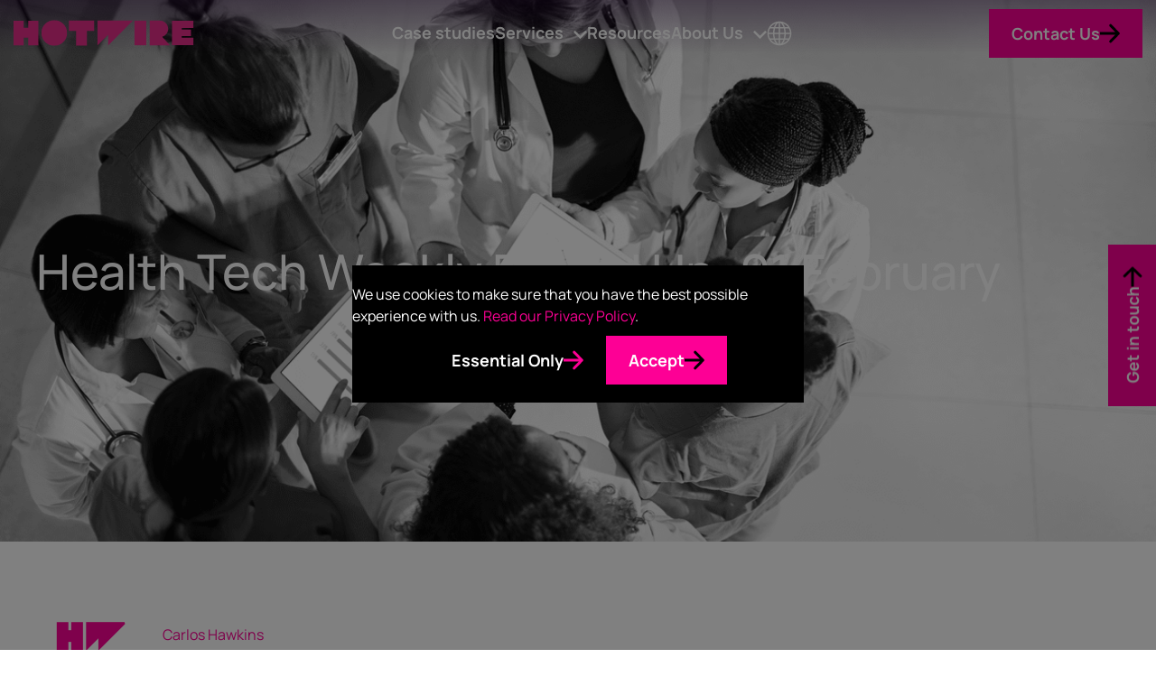

--- FILE ---
content_type: text/html; charset=UTF-8
request_url: https://www.hotwireglobal.com/blog/health-tech-weekly-round-01-february/
body_size: 16300
content:
<!-- This page is cached by the Hummingbird Performance plugin v3.10.0 - https://wordpress.org/plugins/hummingbird-performance/. --><!doctype html>
<html lang="en-US">
<head>
  <meta charset="UTF-8">
  <meta name="viewport" content="width=device-width, initial-scale=1.0">
  <link rel="pingback" href="https://www.hotwireglobal.com/xmlrpc.php" />
    <link rel="preload" as="image" href="/wp-content/themes/hotwire-theme/style/img/logo-dark.svg" type="image/svg+xml" />
    <meta name='robots' content='index, follow, max-image-preview:large, max-snippet:-1, max-video-preview:-1' />

	<!-- This site is optimized with the Yoast SEO plugin v26.6 - https://yoast.com/wordpress/plugins/seo/ -->
	<title>Health Tech Weekly Round Up: 01 February - Hotwire Global</title>
	<meta name="description" content="We have three more fascinating contributions to our Health Tech New Year’s Resolutions blog series. Senior director of Healthcare Innovation at Oracle, Raj Modi, Co-founder and Chief Strategy officer of prescriptions app Echo, Stephen Bourke and health tech influencer Whitney Cole share their thoughts." />
	<link rel="canonical" href="https://www.hotwireglobal.com/blog/health-tech-weekly-round-01-february/" />
	<meta property="og:locale" content="en_US" />
	<meta property="og:type" content="article" />
	<meta property="og:title" content="Health Tech Weekly Round Up: 01 February - Hotwire Global" />
	<meta property="og:description" content="We have three more fascinating contributions to our Health Tech New Year’s Resolutions blog series. Senior director of Healthcare Innovation at Oracle, Raj Modi, Co-founder and Chief Strategy officer of prescriptions app Echo, Stephen Bourke and health tech influencer Whitney Cole share their thoughts." />
	<meta property="og:url" content="https://www.hotwireglobal.com/blog/health-tech-weekly-round-01-february/" />
	<meta property="og:site_name" content="Hotwire Global" />
	<meta property="article:publisher" content="https://www.facebook.com/HotwireGlobal/" />
	<meta property="article:published_time" content="2019-02-01T10:00:58+00:00" />
	<meta property="og:image" content="https://www.hotwireglobal.com/wp-content/uploads/2021/06/Health-Team-BW.png" />
	<meta property="og:image:width" content="1264" />
	<meta property="og:image:height" content="830" />
	<meta property="og:image:type" content="image/png" />
	<meta name="author" content="Carlos Hawkins" />
	<meta name="twitter:card" content="summary_large_image" />
	<meta name="twitter:creator" content="@hotwireglobal" />
	<meta name="twitter:site" content="@hotwireglobal" />
	<meta name="twitter:label1" content="Written by" />
	<meta name="twitter:data1" content="Carlos Hawkins" />
	<meta name="twitter:label2" content="Est. reading time" />
	<meta name="twitter:data2" content="4 minutes" />
	<script type="application/ld+json" class="yoast-schema-graph">{"@context":"https://schema.org","@graph":[{"@type":"Article","@id":"https://www.hotwireglobal.com/blog/health-tech-weekly-round-01-february/#article","isPartOf":{"@id":"https://www.hotwireglobal.com/blog/health-tech-weekly-round-01-february/"},"author":{"name":"Carlos Hawkins","@id":"https://www.hotwireglobal.com/#/schema/person/2fed04a04ba7ad9231b0cf74b3c7fc73"},"headline":"Health Tech Weekly Round Up: 01 February","datePublished":"2019-02-01T10:00:58+00:00","mainEntityOfPage":{"@id":"https://www.hotwireglobal.com/blog/health-tech-weekly-round-01-february/"},"wordCount":742,"commentCount":0,"publisher":{"@id":"https://www.hotwireglobal.com/#organization"},"image":{"@id":"https://www.hotwireglobal.com/blog/health-tech-weekly-round-01-february/#primaryimage"},"thumbnailUrl":"/wp-content/uploads/2021/06/Health-Team-BW.png","articleSection":["Hotwire Insights"],"inLanguage":"en-US","potentialAction":[{"@type":"CommentAction","name":"Comment","target":["https://www.hotwireglobal.com/blog/health-tech-weekly-round-01-february/#respond"]}]},{"@type":"WebPage","@id":"https://www.hotwireglobal.com/blog/health-tech-weekly-round-01-february/","url":"https://www.hotwireglobal.com/blog/health-tech-weekly-round-01-february/","name":"Health Tech Weekly Round Up: 01 February - Hotwire Global","isPartOf":{"@id":"https://www.hotwireglobal.com/#website"},"primaryImageOfPage":{"@id":"https://www.hotwireglobal.com/blog/health-tech-weekly-round-01-february/#primaryimage"},"image":{"@id":"https://www.hotwireglobal.com/blog/health-tech-weekly-round-01-february/#primaryimage"},"thumbnailUrl":"/wp-content/uploads/2021/06/Health-Team-BW.png","datePublished":"2019-02-01T10:00:58+00:00","description":"We have three more fascinating contributions to our Health Tech New Year’s Resolutions blog series. Senior director of Healthcare Innovation at Oracle, Raj Modi, Co-founder and Chief Strategy officer of prescriptions app Echo, Stephen Bourke and health tech influencer Whitney Cole share their thoughts.","breadcrumb":{"@id":"https://www.hotwireglobal.com/blog/health-tech-weekly-round-01-february/#breadcrumb"},"inLanguage":"en-US","potentialAction":[{"@type":"ReadAction","target":["https://www.hotwireglobal.com/blog/health-tech-weekly-round-01-february/"]}]},{"@type":"ImageObject","inLanguage":"en-US","@id":"https://www.hotwireglobal.com/blog/health-tech-weekly-round-01-february/#primaryimage","url":"/wp-content/uploads/2021/06/Health-Team-BW.png","contentUrl":"/wp-content/uploads/2021/06/Health-Team-BW.png","width":1264,"height":830},{"@type":"BreadcrumbList","@id":"https://www.hotwireglobal.com/blog/health-tech-weekly-round-01-february/#breadcrumb","itemListElement":[{"@type":"ListItem","position":1,"name":"Home","item":"https://www.hotwireglobal.com/"},{"@type":"ListItem","position":2,"name":"Health Tech Weekly Round Up: 01 February"}]},{"@type":"WebSite","@id":"https://www.hotwireglobal.com/#website","url":"https://www.hotwireglobal.com/","name":"Hotwire Global","description":"","publisher":{"@id":"https://www.hotwireglobal.com/#organization"},"potentialAction":[{"@type":"SearchAction","target":{"@type":"EntryPoint","urlTemplate":"https://www.hotwireglobal.com/?s={search_term_string}"},"query-input":{"@type":"PropertyValueSpecification","valueRequired":true,"valueName":"search_term_string"}}],"inLanguage":"en-US"},{"@type":"Organization","@id":"https://www.hotwireglobal.com/#organization","name":"Hotwire Global Communications","url":"https://www.hotwireglobal.com/","logo":{"@type":"ImageObject","inLanguage":"en-US","@id":"https://www.hotwireglobal.com/#/schema/logo/image/","url":"/wp-content/uploads/2021/06/hotwire-avatar.jpg","contentUrl":"/wp-content/uploads/2021/06/hotwire-avatar.jpg","width":209,"height":209,"caption":"Hotwire Global Communications"},"image":{"@id":"https://www.hotwireglobal.com/#/schema/logo/image/"},"sameAs":["https://www.facebook.com/HotwireGlobal/","https://x.com/hotwireglobal","https://www.tiktok.com/hotwireglobal"]},{"@type":"Person","@id":"https://www.hotwireglobal.com/#/schema/person/2fed04a04ba7ad9231b0cf74b3c7fc73","name":"Carlos Hawkins","image":{"@type":"ImageObject","inLanguage":"en-US","@id":"https://www.hotwireglobal.com/#/schema/person/image/","url":"/wp-content/wphb-cache/gravatar/e9a/e9ac01e96a1c0e9a48031a35b992388cx96.jpg","contentUrl":"/wp-content/wphb-cache/gravatar/e9a/e9ac01e96a1c0e9a48031a35b992388cx96.jpg","caption":"Carlos Hawkins"},"url":"https://www.hotwireglobal.com/blog/author/carlos-hawkins/"}]}</script>
	<!-- / Yoast SEO plugin. -->


<link rel='dns-prefetch' href='//cdn.jsdelivr.net' />
<link rel='dns-prefetch' href='//unpkg.com' />
<link rel="alternate" type="application/rss+xml" title="Hotwire Global &raquo; Health Tech Weekly Round Up: 01 February Comments Feed" href="https://www.hotwireglobal.com/blog/health-tech-weekly-round-01-february/feed/" />
<link rel="alternate" title="oEmbed (JSON)" type="application/json+oembed" href="https://www.hotwireglobal.com/wp-json/oembed/1.0/embed?url=https%3A%2F%2Fwww.hotwireglobal.com%2Fblog%2Fhealth-tech-weekly-round-01-february%2F" />
<link rel="alternate" title="oEmbed (XML)" type="text/xml+oembed" href="https://www.hotwireglobal.com/wp-json/oembed/1.0/embed?url=https%3A%2F%2Fwww.hotwireglobal.com%2Fblog%2Fhealth-tech-weekly-round-01-february%2F&#038;format=xml" />
<style id='wp-img-auto-sizes-contain-inline-css' type='text/css'>
img:is([sizes=auto i],[sizes^="auto," i]){contain-intrinsic-size:3000px 1500px}
/*# sourceURL=wp-img-auto-sizes-contain-inline-css */
</style>
<style id='wp-block-library-inline-css' type='text/css'>
:root{--wp-block-synced-color:#7a00df;--wp-block-synced-color--rgb:122,0,223;--wp-bound-block-color:var(--wp-block-synced-color);--wp-editor-canvas-background:#ddd;--wp-admin-theme-color:#007cba;--wp-admin-theme-color--rgb:0,124,186;--wp-admin-theme-color-darker-10:#006ba1;--wp-admin-theme-color-darker-10--rgb:0,107,160.5;--wp-admin-theme-color-darker-20:#005a87;--wp-admin-theme-color-darker-20--rgb:0,90,135;--wp-admin-border-width-focus:2px}@media (min-resolution:192dpi){:root{--wp-admin-border-width-focus:1.5px}}.wp-element-button{cursor:pointer}:root .has-very-light-gray-background-color{background-color:#eee}:root .has-very-dark-gray-background-color{background-color:#313131}:root .has-very-light-gray-color{color:#eee}:root .has-very-dark-gray-color{color:#313131}:root .has-vivid-green-cyan-to-vivid-cyan-blue-gradient-background{background:linear-gradient(135deg,#00d084,#0693e3)}:root .has-purple-crush-gradient-background{background:linear-gradient(135deg,#34e2e4,#4721fb 50%,#ab1dfe)}:root .has-hazy-dawn-gradient-background{background:linear-gradient(135deg,#faaca8,#dad0ec)}:root .has-subdued-olive-gradient-background{background:linear-gradient(135deg,#fafae1,#67a671)}:root .has-atomic-cream-gradient-background{background:linear-gradient(135deg,#fdd79a,#004a59)}:root .has-nightshade-gradient-background{background:linear-gradient(135deg,#330968,#31cdcf)}:root .has-midnight-gradient-background{background:linear-gradient(135deg,#020381,#2874fc)}:root{--wp--preset--font-size--normal:16px;--wp--preset--font-size--huge:42px}.has-regular-font-size{font-size:1em}.has-larger-font-size{font-size:2.625em}.has-normal-font-size{font-size:var(--wp--preset--font-size--normal)}.has-huge-font-size{font-size:var(--wp--preset--font-size--huge)}.has-text-align-center{text-align:center}.has-text-align-left{text-align:left}.has-text-align-right{text-align:right}.has-fit-text{white-space:nowrap!important}#end-resizable-editor-section{display:none}.aligncenter{clear:both}.items-justified-left{justify-content:flex-start}.items-justified-center{justify-content:center}.items-justified-right{justify-content:flex-end}.items-justified-space-between{justify-content:space-between}.screen-reader-text{border:0;clip-path:inset(50%);height:1px;margin:-1px;overflow:hidden;padding:0;position:absolute;width:1px;word-wrap:normal!important}.screen-reader-text:focus{background-color:#ddd;clip-path:none;color:#444;display:block;font-size:1em;height:auto;left:5px;line-height:normal;padding:15px 23px 14px;text-decoration:none;top:5px;width:auto;z-index:100000}html :where(.has-border-color){border-style:solid}html :where([style*=border-top-color]){border-top-style:solid}html :where([style*=border-right-color]){border-right-style:solid}html :where([style*=border-bottom-color]){border-bottom-style:solid}html :where([style*=border-left-color]){border-left-style:solid}html :where([style*=border-width]){border-style:solid}html :where([style*=border-top-width]){border-top-style:solid}html :where([style*=border-right-width]){border-right-style:solid}html :where([style*=border-bottom-width]){border-bottom-style:solid}html :where([style*=border-left-width]){border-left-style:solid}html :where(img[class*=wp-image-]){height:auto;max-width:100%}:where(figure){margin:0 0 1em}html :where(.is-position-sticky){--wp-admin--admin-bar--position-offset:var(--wp-admin--admin-bar--height,0px)}@media screen and (max-width:600px){html :where(.is-position-sticky){--wp-admin--admin-bar--position-offset:0px}}

/*# sourceURL=wp-block-library-inline-css */
</style><style id='global-styles-inline-css' type='text/css'>
:root{--wp--preset--aspect-ratio--square: 1;--wp--preset--aspect-ratio--4-3: 4/3;--wp--preset--aspect-ratio--3-4: 3/4;--wp--preset--aspect-ratio--3-2: 3/2;--wp--preset--aspect-ratio--2-3: 2/3;--wp--preset--aspect-ratio--16-9: 16/9;--wp--preset--aspect-ratio--9-16: 9/16;--wp--preset--color--black: #000000;--wp--preset--color--cyan-bluish-gray: #abb8c3;--wp--preset--color--white: #ffffff;--wp--preset--color--pale-pink: #f78da7;--wp--preset--color--vivid-red: #cf2e2e;--wp--preset--color--luminous-vivid-orange: #ff6900;--wp--preset--color--luminous-vivid-amber: #fcb900;--wp--preset--color--light-green-cyan: #7bdcb5;--wp--preset--color--vivid-green-cyan: #00d084;--wp--preset--color--pale-cyan-blue: #8ed1fc;--wp--preset--color--vivid-cyan-blue: #0693e3;--wp--preset--color--vivid-purple: #9b51e0;--wp--preset--color--grey: #F3F3F3;--wp--preset--color--pink: #fd0095;--wp--preset--color--yellow: #FFD147;--wp--preset--color--blue: #00ADE8;--wp--preset--color--green: #00B398;--wp--preset--color--maroon: #B50057;--wp--preset--color--burgundy: #62165C;--wp--preset--color--purple: #4A1F69;--wp--preset--color--navy: #1C3075;--wp--preset--gradient--vivid-cyan-blue-to-vivid-purple: linear-gradient(135deg,rgb(6,147,227) 0%,rgb(155,81,224) 100%);--wp--preset--gradient--light-green-cyan-to-vivid-green-cyan: linear-gradient(135deg,rgb(122,220,180) 0%,rgb(0,208,130) 100%);--wp--preset--gradient--luminous-vivid-amber-to-luminous-vivid-orange: linear-gradient(135deg,rgb(252,185,0) 0%,rgb(255,105,0) 100%);--wp--preset--gradient--luminous-vivid-orange-to-vivid-red: linear-gradient(135deg,rgb(255,105,0) 0%,rgb(207,46,46) 100%);--wp--preset--gradient--very-light-gray-to-cyan-bluish-gray: linear-gradient(135deg,rgb(238,238,238) 0%,rgb(169,184,195) 100%);--wp--preset--gradient--cool-to-warm-spectrum: linear-gradient(135deg,rgb(74,234,220) 0%,rgb(151,120,209) 20%,rgb(207,42,186) 40%,rgb(238,44,130) 60%,rgb(251,105,98) 80%,rgb(254,248,76) 100%);--wp--preset--gradient--blush-light-purple: linear-gradient(135deg,rgb(255,206,236) 0%,rgb(152,150,240) 100%);--wp--preset--gradient--blush-bordeaux: linear-gradient(135deg,rgb(254,205,165) 0%,rgb(254,45,45) 50%,rgb(107,0,62) 100%);--wp--preset--gradient--luminous-dusk: linear-gradient(135deg,rgb(255,203,112) 0%,rgb(199,81,192) 50%,rgb(65,88,208) 100%);--wp--preset--gradient--pale-ocean: linear-gradient(135deg,rgb(255,245,203) 0%,rgb(182,227,212) 50%,rgb(51,167,181) 100%);--wp--preset--gradient--electric-grass: linear-gradient(135deg,rgb(202,248,128) 0%,rgb(113,206,126) 100%);--wp--preset--gradient--midnight: linear-gradient(135deg,rgb(2,3,129) 0%,rgb(40,116,252) 100%);--wp--preset--font-size--small: 13px;--wp--preset--font-size--medium: 20px;--wp--preset--font-size--large: 36px;--wp--preset--font-size--x-large: 42px;--wp--preset--font-family--manrope: Manrope;--wp--preset--font-family--roboto: Roboto;--wp--preset--spacing--20: 0.44rem;--wp--preset--spacing--30: 0.67rem;--wp--preset--spacing--40: 1rem;--wp--preset--spacing--50: 1.5rem;--wp--preset--spacing--60: 2.25rem;--wp--preset--spacing--70: 3.38rem;--wp--preset--spacing--80: 5.06rem;--wp--preset--spacing--sitewide-el-spacing: var(--nested-element-spacing);--wp--preset--spacing--sitewide-el-spacing-x-15: calc(var(--nested-element-spacing) * 1.5);--wp--preset--shadow--natural: 6px 6px 9px rgba(0, 0, 0, 0.2);--wp--preset--shadow--deep: 12px 12px 50px rgba(0, 0, 0, 0.4);--wp--preset--shadow--sharp: 6px 6px 0px rgba(0, 0, 0, 0.2);--wp--preset--shadow--outlined: 6px 6px 0px -3px rgb(255, 255, 255), 6px 6px rgb(0, 0, 0);--wp--preset--shadow--crisp: 6px 6px 0px rgb(0, 0, 0);}:root { --wp--style--global--content-size: 960px;--wp--style--global--wide-size: 1400px; }:where(body) { margin: 0; }.wp-site-blocks > .alignleft { float: left; margin-right: 2em; }.wp-site-blocks > .alignright { float: right; margin-left: 2em; }.wp-site-blocks > .aligncenter { justify-content: center; margin-left: auto; margin-right: auto; }:where(.wp-site-blocks) > * { margin-block-start: var(--nested-element-spacing); margin-block-end: 0; }:where(.wp-site-blocks) > :first-child { margin-block-start: 0; }:where(.wp-site-blocks) > :last-child { margin-block-end: 0; }:root { --wp--style--block-gap: var(--nested-element-spacing); }:root :where(.is-layout-flow) > :first-child{margin-block-start: 0;}:root :where(.is-layout-flow) > :last-child{margin-block-end: 0;}:root :where(.is-layout-flow) > *{margin-block-start: var(--nested-element-spacing);margin-block-end: 0;}:root :where(.is-layout-constrained) > :first-child{margin-block-start: 0;}:root :where(.is-layout-constrained) > :last-child{margin-block-end: 0;}:root :where(.is-layout-constrained) > *{margin-block-start: var(--nested-element-spacing);margin-block-end: 0;}:root :where(.is-layout-flex){gap: var(--nested-element-spacing);}:root :where(.is-layout-grid){gap: var(--nested-element-spacing);}.is-layout-flow > .alignleft{float: left;margin-inline-start: 0;margin-inline-end: 2em;}.is-layout-flow > .alignright{float: right;margin-inline-start: 2em;margin-inline-end: 0;}.is-layout-flow > .aligncenter{margin-left: auto !important;margin-right: auto !important;}.is-layout-constrained > .alignleft{float: left;margin-inline-start: 0;margin-inline-end: 2em;}.is-layout-constrained > .alignright{float: right;margin-inline-start: 2em;margin-inline-end: 0;}.is-layout-constrained > .aligncenter{margin-left: auto !important;margin-right: auto !important;}.is-layout-constrained > :where(:not(.alignleft):not(.alignright):not(.alignfull)){max-width: var(--wp--style--global--content-size);margin-left: auto !important;margin-right: auto !important;}.is-layout-constrained > .alignwide{max-width: var(--wp--style--global--wide-size);}body .is-layout-flex{display: flex;}.is-layout-flex{flex-wrap: wrap;align-items: center;}.is-layout-flex > :is(*, div){margin: 0;}body .is-layout-grid{display: grid;}.is-layout-grid > :is(*, div){margin: 0;}body{padding-top: 0px;padding-right: 0px;padding-bottom: 0px;padding-left: 0px;}a:where(:not(.wp-element-button)){color: inherit;text-decoration: underline;}:root :where(.wp-element-button, .wp-block-button__link){background-color: var(--wp--preset--color--pink);border-radius: 0;border-width: 0;color: #ffffff;font-family: inherit;font-size: inherit;font-style: inherit;font-weight: 700;letter-spacing: inherit;line-height: inherit;padding-top: calc(0.667em + 2px);padding-right: calc(1.333em + 2px);padding-bottom: calc(0.667em + 2px);padding-left: calc(1.333em + 2px);text-decoration: none;text-transform: inherit;}.has-black-color{color: var(--wp--preset--color--black) !important;}.has-cyan-bluish-gray-color{color: var(--wp--preset--color--cyan-bluish-gray) !important;}.has-white-color{color: var(--wp--preset--color--white) !important;}.has-pale-pink-color{color: var(--wp--preset--color--pale-pink) !important;}.has-vivid-red-color{color: var(--wp--preset--color--vivid-red) !important;}.has-luminous-vivid-orange-color{color: var(--wp--preset--color--luminous-vivid-orange) !important;}.has-luminous-vivid-amber-color{color: var(--wp--preset--color--luminous-vivid-amber) !important;}.has-light-green-cyan-color{color: var(--wp--preset--color--light-green-cyan) !important;}.has-vivid-green-cyan-color{color: var(--wp--preset--color--vivid-green-cyan) !important;}.has-pale-cyan-blue-color{color: var(--wp--preset--color--pale-cyan-blue) !important;}.has-vivid-cyan-blue-color{color: var(--wp--preset--color--vivid-cyan-blue) !important;}.has-vivid-purple-color{color: var(--wp--preset--color--vivid-purple) !important;}.has-grey-color{color: var(--wp--preset--color--grey) !important;}.has-pink-color{color: var(--wp--preset--color--pink) !important;}.has-yellow-color{color: var(--wp--preset--color--yellow) !important;}.has-blue-color{color: var(--wp--preset--color--blue) !important;}.has-green-color{color: var(--wp--preset--color--green) !important;}.has-maroon-color{color: var(--wp--preset--color--maroon) !important;}.has-burgundy-color{color: var(--wp--preset--color--burgundy) !important;}.has-purple-color{color: var(--wp--preset--color--purple) !important;}.has-navy-color{color: var(--wp--preset--color--navy) !important;}.has-black-background-color{background-color: var(--wp--preset--color--black) !important;}.has-cyan-bluish-gray-background-color{background-color: var(--wp--preset--color--cyan-bluish-gray) !important;}.has-white-background-color{background-color: var(--wp--preset--color--white) !important;}.has-pale-pink-background-color{background-color: var(--wp--preset--color--pale-pink) !important;}.has-vivid-red-background-color{background-color: var(--wp--preset--color--vivid-red) !important;}.has-luminous-vivid-orange-background-color{background-color: var(--wp--preset--color--luminous-vivid-orange) !important;}.has-luminous-vivid-amber-background-color{background-color: var(--wp--preset--color--luminous-vivid-amber) !important;}.has-light-green-cyan-background-color{background-color: var(--wp--preset--color--light-green-cyan) !important;}.has-vivid-green-cyan-background-color{background-color: var(--wp--preset--color--vivid-green-cyan) !important;}.has-pale-cyan-blue-background-color{background-color: var(--wp--preset--color--pale-cyan-blue) !important;}.has-vivid-cyan-blue-background-color{background-color: var(--wp--preset--color--vivid-cyan-blue) !important;}.has-vivid-purple-background-color{background-color: var(--wp--preset--color--vivid-purple) !important;}.has-grey-background-color{background-color: var(--wp--preset--color--grey) !important;}.has-pink-background-color{background-color: var(--wp--preset--color--pink) !important;}.has-yellow-background-color{background-color: var(--wp--preset--color--yellow) !important;}.has-blue-background-color{background-color: var(--wp--preset--color--blue) !important;}.has-green-background-color{background-color: var(--wp--preset--color--green) !important;}.has-maroon-background-color{background-color: var(--wp--preset--color--maroon) !important;}.has-burgundy-background-color{background-color: var(--wp--preset--color--burgundy) !important;}.has-purple-background-color{background-color: var(--wp--preset--color--purple) !important;}.has-navy-background-color{background-color: var(--wp--preset--color--navy) !important;}.has-black-border-color{border-color: var(--wp--preset--color--black) !important;}.has-cyan-bluish-gray-border-color{border-color: var(--wp--preset--color--cyan-bluish-gray) !important;}.has-white-border-color{border-color: var(--wp--preset--color--white) !important;}.has-pale-pink-border-color{border-color: var(--wp--preset--color--pale-pink) !important;}.has-vivid-red-border-color{border-color: var(--wp--preset--color--vivid-red) !important;}.has-luminous-vivid-orange-border-color{border-color: var(--wp--preset--color--luminous-vivid-orange) !important;}.has-luminous-vivid-amber-border-color{border-color: var(--wp--preset--color--luminous-vivid-amber) !important;}.has-light-green-cyan-border-color{border-color: var(--wp--preset--color--light-green-cyan) !important;}.has-vivid-green-cyan-border-color{border-color: var(--wp--preset--color--vivid-green-cyan) !important;}.has-pale-cyan-blue-border-color{border-color: var(--wp--preset--color--pale-cyan-blue) !important;}.has-vivid-cyan-blue-border-color{border-color: var(--wp--preset--color--vivid-cyan-blue) !important;}.has-vivid-purple-border-color{border-color: var(--wp--preset--color--vivid-purple) !important;}.has-grey-border-color{border-color: var(--wp--preset--color--grey) !important;}.has-pink-border-color{border-color: var(--wp--preset--color--pink) !important;}.has-yellow-border-color{border-color: var(--wp--preset--color--yellow) !important;}.has-blue-border-color{border-color: var(--wp--preset--color--blue) !important;}.has-green-border-color{border-color: var(--wp--preset--color--green) !important;}.has-maroon-border-color{border-color: var(--wp--preset--color--maroon) !important;}.has-burgundy-border-color{border-color: var(--wp--preset--color--burgundy) !important;}.has-purple-border-color{border-color: var(--wp--preset--color--purple) !important;}.has-navy-border-color{border-color: var(--wp--preset--color--navy) !important;}.has-vivid-cyan-blue-to-vivid-purple-gradient-background{background: var(--wp--preset--gradient--vivid-cyan-blue-to-vivid-purple) !important;}.has-light-green-cyan-to-vivid-green-cyan-gradient-background{background: var(--wp--preset--gradient--light-green-cyan-to-vivid-green-cyan) !important;}.has-luminous-vivid-amber-to-luminous-vivid-orange-gradient-background{background: var(--wp--preset--gradient--luminous-vivid-amber-to-luminous-vivid-orange) !important;}.has-luminous-vivid-orange-to-vivid-red-gradient-background{background: var(--wp--preset--gradient--luminous-vivid-orange-to-vivid-red) !important;}.has-very-light-gray-to-cyan-bluish-gray-gradient-background{background: var(--wp--preset--gradient--very-light-gray-to-cyan-bluish-gray) !important;}.has-cool-to-warm-spectrum-gradient-background{background: var(--wp--preset--gradient--cool-to-warm-spectrum) !important;}.has-blush-light-purple-gradient-background{background: var(--wp--preset--gradient--blush-light-purple) !important;}.has-blush-bordeaux-gradient-background{background: var(--wp--preset--gradient--blush-bordeaux) !important;}.has-luminous-dusk-gradient-background{background: var(--wp--preset--gradient--luminous-dusk) !important;}.has-pale-ocean-gradient-background{background: var(--wp--preset--gradient--pale-ocean) !important;}.has-electric-grass-gradient-background{background: var(--wp--preset--gradient--electric-grass) !important;}.has-midnight-gradient-background{background: var(--wp--preset--gradient--midnight) !important;}.has-small-font-size{font-size: var(--wp--preset--font-size--small) !important;}.has-medium-font-size{font-size: var(--wp--preset--font-size--medium) !important;}.has-large-font-size{font-size: var(--wp--preset--font-size--large) !important;}.has-x-large-font-size{font-size: var(--wp--preset--font-size--x-large) !important;}.has-manrope-font-family{font-family: var(--wp--preset--font-family--manrope) !important;}.has-roboto-font-family{font-family: var(--wp--preset--font-family--roboto) !important;}
/*# sourceURL=global-styles-inline-css */
</style>

<link rel='stylesheet' id='megamenu-css' href='/wp-content/uploads/maxmegamenu/style.css?ver=663730' type='text/css' media='all' />
<link rel='stylesheet' id='np-frontend-styles-css' href='/wp-content/themes/hotwire-theme/build/css/frontend-styles.css?ver=2.10' type='text/css' media='all' />
<link rel='stylesheet' id='variant-cms-css' href='/wp-content/themes/hotwire-theme/build/css/cms.css?ver=2.10' type='text/css' media='all' />
<link rel="https://api.w.org/" href="https://www.hotwireglobal.com/wp-json/" /><link rel="alternate" title="JSON" type="application/json" href="https://www.hotwireglobal.com/wp-json/wp/v2/posts/16870" /><link rel="EditURI" type="application/rsd+xml" title="RSD" href="https://www.hotwireglobal.com/xmlrpc.php?rsd" />
<link rel='shortlink' href='https://www.hotwireglobal.com/?p=16870' />
<!-- Data Layer v1.3 -->
<script type="text/javascript">
window.dataLayer = window.dataLayer || [];
</script>
<!-- Consent Handler -->
<script type="text/javascript">
function loadTracking(actionType){
/* Google Tag Manager */
(function(w,d,s,l,i){w[l]=w[l]||[];w[l].push({'gtm.start':
new Date().getTime(),event:'gtm.js'});var f=d.getElementsByTagName(s)[0],
j=d.createElement(s),dl=l!='dataLayer'?'&l='+l:'';j.async=true;j.src=
'https://www.googletagmanager.com/gtm.js?id='+i+dl;f.parentNode.insertBefore(j,f);
})(window,document,'script','dataLayer','GTM-WW4CP9G');
/* End Google Tag Manager */
/* Additional */
let thirdParty = document.createElement('script');
thirdParty.setAttribute('src', 'https://secure.head3high.com/js/208965.js');
thirdParty.setAttribute('type', 'text/javascript');
let pageHead = document.querySelector('head');
pageHead.appendChild(thirdParty);	
/* End Additional */
/* Add HotJar */
(function(h,o,t,j,a,r){
        h.hj=h.hj||function(){(h.hj.q=h.hj.q||[]).push(arguments)};
        h._hjSettings={hjid:1709175,hjsv:6};
        a=o.getElementsByTagName('head')[0];
        r=o.createElement('script');r.async=1;
        r.src=t+h._hjSettings.hjid+j+h._hjSettings.hjsv;
        a.appendChild(r);
    })(window,document,'https://static.hotjar.com/c/hotjar-','.js?sv=');
/* End HotJar */
/* Salesforce */
if(window.attachEvent) { 
   window.attachEvent('onload', async_load); }
else { 
   window.addEventListener('load', async_load, false); 
}
/* End Salesforce */
/* Reload Current Page */
if(actionType){
let action = actionType;
	if(action === "consent"){
		//Reload
		document.location.reload();
	}
}
/* End Reload Current Page */
};
/* Salesforce Load */
function async_load(){
        piAId = '148241';
        piCId = '282354';
		piHostname = 'pi.pardot.com';
		let s = document.createElement('script'); s.type = 'text/javascript';
		s.src = ('https:' == document.location.protocol ? 'https://pi' : 'http://cdn') + '.pardot.com/pd.js';
		let c = document.getElementsByTagName('script')[0]; 
		c.parentNode.insertBefore(s, c);
}
/* End Salesforce Load */
</script>
<!-- End Consent Handler -->
<style>
	/* Custom css to adjust responsiveness of main menu */
	@media only screen and (max-width: 1351px) {
		#mega-menu-wrap-header #mega-menu-header>li.mega-menu-item {
			margin: 0 25px 0 0;
		}
	}
</style><link rel="llms-sitemap" href="https://www.hotwireglobal.com/llms.txt" />
    <link rel="preload" href="/wp-content/themes/hotwire-theme/src/fonts/manrope/Manrope-Medium.woff2" as="font" type="font/woff2" crossorigin="anonymous">
    <link rel="preload" href="/wp-content/themes/hotwire-theme/src/fonts/manrope/Manrope-Bold.woff2" as="font" type="font/woff2" crossorigin="anonymous">
    <script>var ajaxurlcustom = 'https://www.hotwireglobal.com/wp-admin/admin-ajax.php'</script><style class='wp-fonts-local' type='text/css'>
@font-face{font-family:Manrope;font-style:normal;font-weight:200;font-display:fallback;src:url('/wp-content/themes/hotwire-theme/src/fonts/manrope/Manrope-ExtraLight.woff2') format('woff2');}
@font-face{font-family:Manrope;font-style:normal;font-weight:300;font-display:fallback;src:url('/wp-content/themes/hotwire-theme/src/fonts/manrope/Manrope-Light.woff2') format('woff2');}
@font-face{font-family:Manrope;font-style:normal;font-weight:400;font-display:fallback;src:url('/wp-content/themes/hotwire-theme/src/fonts/manrope/Manrope-Regular.woff2') format('woff2');}
@font-face{font-family:Manrope;font-style:normal;font-weight:500;font-display:swap;src:url('/wp-content/themes/hotwire-theme/src/fonts/manrope/Manrope-Medium.woff2') format('woff2');}
@font-face{font-family:Manrope;font-style:normal;font-weight:600;font-display:fallback;src:url('/wp-content/themes/hotwire-theme/src/fonts/manrope/Manrope-SemiBold.woff2') format('woff2');}
@font-face{font-family:Manrope;font-style:normal;font-weight:700;font-display:swap;src:url('/wp-content/themes/hotwire-theme/src/fonts/manrope/Manrope-Bold.woff2') format('woff2');}
@font-face{font-family:Roboto;font-style:normal;font-weight:100;font-display:fallback;src:url('/wp-content/themes/hotwire-theme/src/fonts/roboto/Roboto-Thin.woff2') format('woff2');}
@font-face{font-family:Roboto;font-style:normal;font-weight:300;font-display:fallback;src:url('/wp-content/themes/hotwire-theme/src/fonts/roboto/Roboto-Light.woff2') format('woff2');}
@font-face{font-family:Roboto;font-style:normal;font-weight:400;font-display:fallback;src:url('/wp-content/themes/hotwire-theme/src/fonts/roboto/Roboto-Regular.woff2') format('woff2');}
@font-face{font-family:Roboto;font-style:normal;font-weight:700;font-display:fallback;src:url('/wp-content/themes/hotwire-theme/src/fonts/roboto/Roboto-Bold.woff2') format('woff2');}
</style>
<link rel="icon" href="/wp-content/uploads/2021/03/favicon.png" sizes="32x32" />
<link rel="icon" href="/wp-content/uploads/2021/03/favicon.png" sizes="192x192" />
<link rel="apple-touch-icon" href="/wp-content/uploads/2021/03/favicon.png" />
<meta name="msapplication-TileImage" content="/wp-content/uploads/2021/03/favicon.png" />
<style type="text/css">/** Mega Menu CSS: fs **/</style>
    <script src="/wp-content/themes/hotwire-theme/style/js/jquery-3.5.1.min.js"></script>
</head>

<body class="post-type-post">

    <header class="site-header nav-container">
    <nav class="navigation">
      <div class="container-fluid">
            <a href="https://www.hotwireglobal.com/" class="logo logo__wrapper img_link">
                                <img class="logo" alt="Hotwire Global" src="/wp-content/themes/hotwire-theme/style/img/logo-dark.svg" style="max-height: px" width="200" height="30">                            </a>
                          <div class="mega-menu-container">
                <div id="mega-menu-wrap-header" class="mega-menu-wrap"><div class="mega-menu-toggle"><div class="mega-toggle-blocks-left"></div><div class="mega-toggle-blocks-center"></div><div class="mega-toggle-blocks-right"><div class='mega-toggle-block mega-menu-toggle-animated-block mega-toggle-block-0' id='mega-toggle-block-0'><button aria-label="Toggle Menu" class="mega-toggle-animated mega-toggle-animated-slider" type="button" aria-expanded="false">
                  <span class="mega-toggle-animated-box">
                    <span class="mega-toggle-animated-inner"></span>
                  </span>
                </button></div></div></div><ul id="mega-menu-header" class="mega-menu max-mega-menu mega-menu-horizontal mega-no-js" data-event="hover_intent" data-effect="fade" data-effect-speed="200" data-effect-mobile="disabled" data-effect-speed-mobile="0" data-panel-width=".site-header" data-panel-inner-width=".container" data-mobile-force-width="body" data-second-click="go" data-document-click="collapse" data-vertical-behaviour="standard" data-breakpoint="1200" data-unbind="true" data-mobile-state="collapse_all" data-mobile-direction="vertical" data-hover-intent-timeout="300" data-hover-intent-interval="100"><li class="mega-menu-item mega-menu-item-type-post_type mega-menu-item-object-page mega-align-bottom-left mega-menu-flyout mega-menu-item-29406" id="mega-menu-item-29406"><a class="mega-menu-link" href="https://www.hotwireglobal.com/case-studies/" tabindex="0">Case studies</a></li><li class="mega-has-wide-mega-menu mega-menu-item mega-menu-item-type-custom mega-menu-item-object-custom mega-menu-item-has-children mega-menu-megamenu mega-menu-grid mega-align-bottom-left mega-menu-grid mega-menu-item-27972 has-wide-mega-menu" id="mega-menu-item-27972"><a class="mega-menu-link" href="https://www.hotwireglobal.com/our-services/" aria-expanded="false" tabindex="0">Services<span class="mega-indicator" aria-hidden="true"></span></a>
<ul class="mega-sub-menu" role='presentation'>
<li class="mega-menu-row" id="mega-menu-27972-0">
	<ul class="mega-sub-menu" style='--columns:1' role='presentation'>
<li class="mega-menu-column mega-menu-columns-1-of-1" style="--columns:1; --span:1" id="mega-menu-27972-0-0">
		<ul class="mega-sub-menu">
<li class="mega-menu-item mega-menu-item-type-widget widget_custom_html mega-menu-item-custom_html-7" id="mega-menu-item-custom_html-7"><div class="textwidget custom-html-widget"><h4 class="mega-block-title"><a href="https://www.hotwireglobal.com/our-services/"><strong>Services</strong> | Explore All &gt;</a></h4>
<hr/></div></li>		</ul>
</li>	</ul>
</li><li class="mega-menu-row mega-has-custom-mega-menu-row has-custom-mega-menu-row" id="mega-menu-27972-1">
	<ul class="mega-sub-menu" style='--columns:3' role='presentation'>
<li class="mega-menu-column mega-menu-columns-1-of-3" style="--columns:3; --span:1" id="mega-menu-27972-1-0">
		<ul class="mega-sub-menu">
<li class="mega-menu-item mega-menu-item-type-widget widget_text mega-menu-item-text-98" id="mega-menu-item-text-98"><h4 class="mega-block-title"><a  href="/our-services/digital-marketing/"  rel="follow">Digital Marketing</a></h4>			<div class="textwidget"></div>
		</li><li class="mega-menu-item mega-menu-item-type-widget widget_text mega-menu-item-text-99" id="mega-menu-item-text-99"><h4 class="mega-block-title"><a  href="/our-services/account-based-marketing/"  rel="follow">Account-Based Marketing</a></h4>			<div class="textwidget"></div>
		</li><li class="mega-menu-item mega-menu-item-type-widget widget_text mega-menu-item-text-100" id="mega-menu-item-text-100"><h4 class="mega-block-title"><a  href="/our-services/social-media-marketing/"  rel="follow">Social Media Marketing</a></h4>			<div class="textwidget"></div>
		</li><li class="mega-menu-item mega-menu-item-type-widget widget_text mega-menu-item-text-96" id="mega-menu-item-text-96"><h4 class="mega-block-title"><a  href="https://www.hotwireglobal.com/our-services/strategy/"  rel="follow">Strategy & Planning</a></h4>			<div class="textwidget"></div>
		</li><li class="mega-menu-item mega-menu-item-type-widget widget_text mega-menu-item-text-92" id="mega-menu-item-text-92"><h4 class="mega-block-title"><a  href="/our-services/market-research/"  rel="follow">Research & Insights</a></h4>			<div class="textwidget"></div>
		</li>		</ul>
</li><li class="mega-menu-column mega-menu-columns-1-of-3" style="--columns:3; --span:1" id="mega-menu-27972-1-1">
		<ul class="mega-sub-menu">
<li class="mega-menu-item mega-menu-item-type-widget widget_text mega-menu-item-text-88" id="mega-menu-item-text-88"><h4 class="mega-block-title"><a  href="/our-services/channel-partner-marketing/"  rel="follow">Channel Marketing</a></h4>			<div class="textwidget"></div>
		</li><li class="mega-menu-item mega-menu-item-type-widget widget_text mega-menu-item-text-89" id="mega-menu-item-text-89"><h4 class="mega-block-title"><a  href="/our-services/pr-measurement/"  rel="follow">PR Measurement</a></h4>			<div class="textwidget"></div>
		</li><li class="mega-menu-item mega-menu-item-type-widget widget_text mega-menu-item-text-90" id="mega-menu-item-text-90"><h4 class="mega-block-title"><a  href="/our-services/data-and-analytics/"  rel="follow">Marketing Data & Analytics</a></h4>			<div class="textwidget"></div>
		</li><li class="mega-menu-item mega-menu-item-type-widget widget_text mega-menu-item-text-97" id="mega-menu-item-text-97"><h4 class="mega-block-title"><a  href="/our-services/pr-consulting"  rel="follow">Public Relations</a></h4>			<div class="textwidget"></div>
		</li><li class="mega-menu-item mega-menu-item-type-widget widget_text mega-menu-item-text-95" id="mega-menu-item-text-95"><h4 class="mega-block-title"><a  href="/our-services/industry-event-marketing/"  rel="follow">Events</a></h4>			<div class="textwidget"></div>
		</li>		</ul>
</li><li class="mega-menu-column mega-menu-columns-1-of-3" style="--columns:3; --span:1" id="mega-menu-27972-1-2">
		<ul class="mega-sub-menu">
<li class="mega-menu-item mega-menu-item-type-widget widget_text mega-menu-item-text-93" id="mega-menu-item-text-93"><h4 class="mega-block-title"><a  href="/our-services/esg-environmental-social-governance/"  rel="follow">ESG Consulting</a></h4>			<div class="textwidget"></div>
		</li><li class="mega-menu-item mega-menu-item-type-widget widget_text mega-menu-item-text-94" id="mega-menu-item-text-94"><h4 class="mega-block-title"><a  href="/our-services/martech/"  rel="follow">Martech Support</a></h4>			<div class="textwidget"></div>
		</li><li class="mega-menu-item mega-menu-item-type-widget widget_text mega-menu-item-text-91" id="mega-menu-item-text-91"><h4 class="mega-block-title"><a  href="/our-services/content-creative-marketing/"  rel="follow">Content Marketing</a></h4>			<div class="textwidget"></div>
		</li><li class="mega-menu-item mega-menu-item-type-widget widget_text mega-menu-item-text-122" id="mega-menu-item-text-122"><h4 class="mega-block-title"><a  href="/our-services/ai-consulting-tech/"  rel="follow">AI Consulting & Tech</a></h4>			<div class="textwidget"></div>
		</li>		</ul>
</li>	</ul>
</li><li class="mega-menu-row" id="mega-menu-27972-2">
	<ul class="mega-sub-menu" style='--columns:1' role='presentation'>
<li class="mega-menu-column mega-menu-columns-1-of-1" style="--columns:1; --span:1" id="mega-menu-27972-2-0">
		<ul class="mega-sub-menu">
<li class="mega-menu-item mega-menu-item-type-widget widget_custom_html mega-menu-item-custom_html-8" id="mega-menu-item-custom_html-8"><div class="textwidget custom-html-widget"><br/>
<h4 class="mega-block-title"><a href="https://www.hotwireglobal.com/our-sectors/"><strong>Sectors</strong> | Explore All &gt;</a></h4>
<hr/></div></li>		</ul>
</li>	</ul>
</li><li class="mega-menu-row mega-has-custom-mega-menu-row has-custom-mega-menu-row" id="mega-menu-27972-3">
	<ul class="mega-sub-menu" style='--columns:5' role='presentation'>
<li class="mega-menu-column mega-menu-columns-1-of-5" style="--columns:5; --span:1" id="mega-menu-27972-3-0">
		<ul class="mega-sub-menu">
<li class="mega-menu-item mega-menu-item-type-widget widget_text mega-menu-item-text-109" id="mega-menu-item-text-109"><h4 class="mega-block-title"><a  href="/our-sectors/b2c-consumer-tech/"  rel="follow">B2C Consumer Tech</a></h4>			<div class="textwidget"></div>
		</li><li class="mega-menu-item mega-menu-item-type-widget widget_text mega-menu-item-text-110" id="mega-menu-item-text-110"><h4 class="mega-block-title"><a  href="/our-sectors/b2b-enterprise-tech/"  rel="follow">B2B Enterprise Tech</a></h4>			<div class="textwidget"></div>
		</li>		</ul>
</li><li class="mega-menu-column mega-menu-columns-1-of-5" style="--columns:5; --span:1" id="mega-menu-27972-3-1">
		<ul class="mega-sub-menu">
<li class="mega-menu-item mega-menu-item-type-widget widget_text mega-menu-item-text-107" id="mega-menu-item-text-107"><h4 class="mega-block-title"><a  href="/our-sectors/marketing-ad-tech/"  rel="follow">Martech & Adtech</a></h4>			<div class="textwidget"></div>
		</li><li class="mega-menu-item mega-menu-item-type-widget widget_text mega-menu-item-text-108" id="mega-menu-item-text-108"><h4 class="mega-block-title"><a  href="/our-sectors/high-tech/"  rel="follow">High Tech</a></h4>			<div class="textwidget"></div>
		</li>		</ul>
</li><li class="mega-menu-column mega-menu-columns-1-of-5" style="--columns:5; --span:1" id="mega-menu-27972-3-2">
		<ul class="mega-sub-menu">
<li class="mega-menu-item mega-menu-item-type-widget widget_text mega-menu-item-text-106" id="mega-menu-item-text-106"><h4 class="mega-block-title"><a  href="/our-sectors/cybersecurity/"  rel="follow">Cybersecurity</a></h4>			<div class="textwidget"></div>
		</li><li class="mega-menu-item mega-menu-item-type-widget widget_text mega-menu-item-text-105" id="mega-menu-item-text-105"><h4 class="mega-block-title"><a  href="/our-sectors/ecommerce-retail/"  rel="follow">Ecommerce & Retail</a></h4>			<div class="textwidget"></div>
		</li>		</ul>
</li><li class="mega-menu-column mega-menu-columns-1-of-5" style="--columns:5; --span:1" id="mega-menu-27972-3-3">
		<ul class="mega-sub-menu">
<li class="mega-menu-item mega-menu-item-type-widget widget_text mega-menu-item-text-103" id="mega-menu-item-text-103"><h4 class="mega-block-title"><a  href="/our-sectors/fin-tech/"  rel="follow">Fintech</a></h4>			<div class="textwidget"></div>
		</li><li class="mega-menu-item mega-menu-item-type-widget widget_text mega-menu-item-text-104" id="mega-menu-item-text-104"><h4 class="mega-block-title"><a  href="/our-sectors/industrial-tech/"  rel="follow">Industrial</a></h4>			<div class="textwidget"></div>
		</li>		</ul>
</li><li class="mega-menu-column mega-menu-columns-1-of-5" style="--columns:5; --span:1" id="mega-menu-27972-3-4">
		<ul class="mega-sub-menu">
<li class="mega-menu-item mega-menu-item-type-widget widget_text mega-menu-item-text-101" id="mega-menu-item-text-101"><h4 class="mega-block-title"><a  href="/our-sectors/telecom/"  rel="follow">Telecom</a></h4>			<div class="textwidget"></div>
		</li><li class="mega-menu-item mega-menu-item-type-widget widget_text mega-menu-item-text-102" id="mega-menu-item-text-102"><h4 class="mega-block-title"><a  href="/our-sectors/social-network/"  rel="follow">Social Platforms</a></h4>			<div class="textwidget"></div>
		</li>		</ul>
</li>	</ul>
</li></ul>
</li><li class="mega-menu-item mega-menu-item-type-custom mega-menu-item-object-custom mega-align-bottom-left mega-menu-flyout mega-menu-item-27973" id="mega-menu-item-27973"><a class="mega-menu-link" href="https://www.hotwireglobal.com/resources/" tabindex="0">Resources</a></li><li class="mega-menu-item mega-menu-item-type-custom mega-menu-item-object-custom mega-menu-item-has-children mega-menu-megamenu mega-menu-grid mega-align-bottom-left mega-menu-grid mega-menu-item-27974" id="mega-menu-item-27974"><a class="mega-menu-link" href="https://www.hotwireglobal.com/about-us/" aria-expanded="false" tabindex="0">About Us<span class="mega-indicator" aria-hidden="true"></span></a>
<ul class="mega-sub-menu" role='presentation'>
<li class="mega-menu-row" id="mega-menu-27974-0">
	<ul class="mega-sub-menu" style='--columns:1' role='presentation'>
<li class="mega-menu-column mega-menu-columns-1-of-1" style="--columns:1; --span:1" id="mega-menu-27974-0-0">
		<ul class="mega-sub-menu">
<li class="mega-menu-item mega-menu-item-type-widget widget_custom_html mega-menu-item-custom_html-12" id="mega-menu-item-custom_html-12"><div class="textwidget custom-html-widget"><h4 class="mega-block-title"><a href="https://www.hotwireglobal.com/about-us/"><strong>About us</strong> &gt;</a></h4>
<hr /></div></li>		</ul>
</li>	</ul>
</li><li class="mega-menu-row mega-has-custom-mega-menu-row has-custom-mega-menu-row" id="mega-menu-27974-1">
	<ul class="mega-sub-menu" style='--columns:2' role='presentation'>
<li class="mega-menu-column mega-menu-columns-1-of-2" style="--columns:2; --span:1" id="mega-menu-27974-1-0">
		<ul class="mega-sub-menu">
<li class="mega-menu-item mega-menu-item-type-widget widget_text mega-menu-item-text-116" id="mega-menu-item-text-116"><h4 class="mega-block-title"><a  href="https://www.hotwireglobal.com/about-us/leadership-team/"  rel="follow">Experienced Leadership</a></h4>			<div class="textwidget"><p>Meet our executive team.</p>
</div>
		</li><li class="mega-menu-item mega-menu-item-type-widget widget_text mega-menu-item-text-117" id="mega-menu-item-text-117"><h4 class="mega-block-title"><a  href="/about-us/global-network/"  rel="follow">Partners + Affiliates</a></h4>			<div class="textwidget"><p>See our extensive network.</p>
</div>
		</li>		</ul>
</li><li class="mega-menu-column mega-menu-columns-1-of-2" style="--columns:2; --span:1" id="mega-menu-27974-1-1">
		<ul class="mega-sub-menu">
<li class="mega-menu-item mega-menu-item-type-widget widget_text mega-menu-item-text-114" id="mega-menu-item-text-114"><h4 class="mega-block-title"><a  href="/about-us/"  rel="follow">Who we are</a></h4>			<div class="textwidget"><p>We’re fanatical about technology, with over twenty years’ experience.</p>
</div>
		</li><li class="mega-menu-item mega-menu-item-type-widget widget_text mega-menu-item-text-115" id="mega-menu-item-text-115"><h4 class="mega-block-title"><a  href="/about-us/#global-partners"  rel="follow">Global + Right Sized</a></h4>			<div class="textwidget"><p>Our team can flex to provide the support you need.</p>
</div>
		</li>		</ul>
</li>	</ul>
</li><li class="mega-menu-row" id="mega-menu-27974-2">
	<ul class="mega-sub-menu" style='--columns:1' role='presentation'>
<li class="mega-menu-column mega-menu-columns-1-of-1" style="--columns:1; --span:1" id="mega-menu-27974-2-0">
		<ul class="mega-sub-menu">
<li class="mega-menu-item mega-menu-item-type-widget widget_custom_html mega-menu-item-custom_html-11" id="mega-menu-item-custom_html-11"><div class="textwidget custom-html-widget"><h4 class="mega-block-title"><a href="https://www.hotwireglobal.com/careers/"><strong>Careers</strong> &gt;</a></h4>
<hr /></div></li>		</ul>
</li>	</ul>
</li><li class="mega-menu-row mega-has-custom-mega-menu-row has-custom-mega-menu-row" id="mega-menu-27974-3">
	<ul class="mega-sub-menu" style='--columns:2' role='presentation'>
<li class="mega-menu-column mega-menu-columns-1-of-2" style="--columns:2; --span:1" id="mega-menu-27974-3-0">
		<ul class="mega-sub-menu">
<li class="mega-menu-item mega-menu-item-type-widget widget_text mega-menu-item-text-120" id="mega-menu-item-text-120"><h4 class="mega-block-title"><a  href="/careers/#us-listing"  rel="follow">Job Listings</a></h4>			<div class="textwidget"><p>What are you waiting for? Apply now!</p>
</div>
		</li><li class="mega-menu-item mega-menu-item-type-widget widget_text mega-menu-item-text-121" id="mega-menu-item-text-121"><h4 class="mega-block-title"><a  href="/careers/#global-benefits"  rel="follow">Global Benefits</a></h4>			<div class="textwidget"><p>Our global network brings together different cultures, ideas and expertise from around the world.</p>
</div>
		</li>		</ul>
</li><li class="mega-menu-column mega-menu-columns-1-of-2" style="--columns:2; --span:1" id="mega-menu-27974-3-1">
		<ul class="mega-sub-menu">
<li class="mega-menu-item mega-menu-item-type-widget widget_text mega-menu-item-text-119" id="mega-menu-item-text-119"><h4 class="mega-block-title"><a  href="/careers/#our-commitment"  rel="follow">Our Commitment to You</a></h4>			<div class="textwidget"><p>We work with you to realise your potential. At Hotwire you can be truly limitless.</p>
</div>
		</li><li class="mega-menu-item mega-menu-item-type-widget widget_text mega-menu-item-text-118" id="mega-menu-item-text-118"><h4 class="mega-block-title"><a  href="/careers/#our-culture"  rel="follow">Culture</a></h4>			<div class="textwidget"><p>Work with the best people at one of the Best Places to Work.</p>
</div>
		</li>		</ul>
</li>	</ul>
</li></ul>
</li><li class="mega-menu-country mega-menu-item mega-menu-item-type-custom mega-menu-item-object-custom mega-menu-megamenu mega-menu-item-has-children mega-align-bottom-left mega-menu-megamenu mega-menu-item-25774 menu-country" id="mega-menu-item-25774"><a class="mega-menu-link" href="https://www.hotwireglobal.com/#" aria-expanded="false" tabindex="0">Country<span class="mega-indicator" aria-hidden="true"></span></a>
<ul class="mega-sub-menu">
<li class="mega-menu-item mega-menu-item-type-widget widget_nav_menu mega-menu-column-standard mega-menu-columns-1-of-1 mega-menu-item-nav_menu-10" style="--columns:1; --span:1" id="mega-menu-item-nav_menu-10"><div class="menu-country-menu-bar-container"><ul id="menu-country-menu-bar" class="menu"><li id="menu-item-26696" class="is-disabled menu-item menu-item-type-custom menu-item-object-custom menu-item-home menu-item-26696"><a href="https://www.hotwireglobal.com/">Global</a></li>
<li id="menu-item-19014" class="menu-item menu-item-type-custom menu-item-object-custom menu-item-19014"><a target="_blank" href="https://www.hotwireglobal.com.au">Australia</a></li>
<li id="menu-item-19016" class="menu-item menu-item-type-custom menu-item-object-custom menu-item-19016"><a target="_blank" href="https://www.hotwireglobal.fr">France</a></li>
<li id="menu-item-19017" class="menu-item menu-item-type-custom menu-item-object-custom menu-item-19017"><a target="_blank" href="https://www.hotwireglobal.de">Germany</a></li>
<li id="menu-item-24588" class="menu-item menu-item-type-custom menu-item-object-custom menu-item-24588"><a target="_blank" href="https://www.hotwireglobal.com.au/">India</a></li>
<li id="menu-item-19254" class="menu-item menu-item-type-custom menu-item-object-custom menu-item-19254"><a target="_blank" href="https://www.hotwireglobal.it/">Italy</a></li>
<li id="menu-item-24589" class="menu-item menu-item-type-custom menu-item-object-custom menu-item-24589"><a target="_blank" href="https://www.hotwireglobal.com.au/">Japan</a></li>
<li id="menu-item-24587" class="menu-item menu-item-type-custom menu-item-object-custom menu-item-24587"><a target="_blank" href="https://www.hotwireglobal.com.au/">Malaysia</a></li>
<li id="menu-item-24586" class="menu-item menu-item-type-custom menu-item-object-custom menu-item-24586"><a target="_blank" href="https://www.hotwireglobal.com.au/">Singapore</a></li>
<li id="menu-item-19018" class="menu-item menu-item-type-custom menu-item-object-custom menu-item-19018"><a target="_blank" href="https://www.hotwireglobal.es">Spain</a></li>
<li id="menu-item-19019" class="menu-item menu-item-type-custom menu-item-object-custom menu-item-19019"><a target="_blank" href="https://www.hotwireglobal.co.uk">United Kingdom</a></li>
<li id="menu-item-25775" class="menu-item menu-item-type-custom menu-item-object-custom menu-item-home menu-item-25775"><a href="https://www.hotwireglobal.com">United States</a></li>
</ul></div></li></ul>
</li></ul></div>              </div>
                              <div class="navigation__extra_button">
                    <a
                        class="new-btn --no-arrow-movement"
                        href="https://www.hotwireglobal.com/contact/"
                        target="_self"
                        title="Contact Us"
                        >
                        Contact Us                    </a>
                </div>
                                </div>
    </nav>
  </header>
              <section class="module-hero module-hero-text bg-dark overlay-filter default">
                <div class="background-image-holder">
                    <img height="auto" width="auto" alt="Background Image" class="background background-image" src="/wp-content/uploads/2021/06/Health-Team-BW.png">
                </div>
                            <div class="container color-white">
                    <h1 class="h3 medium mb-2 mr-50">
                        Health Tech Weekly Round Up: 01 February                    </h1>

					                </div>
            </section>
            
  <section class="pt-60 pb-60 bg-light post">
    <div class="container">
      <div class="row justify-content-xl-between entry">
        <div class="mb-5 mb-xl-0 entry-content px-0 col-12">
            	<div class="content-aligner">
		<div class="author">
    <div class="author-meta">
        <div class="author-avatar" style="background-image: url('/wp-content/themes/hotwire-theme/style/img/avatar.jpg');">
			        </div>
        <div class="mb-10 vertical">
            <p class="color-accent">Carlos Hawkins</p>
                                            </div>
    </div>
	
                

</div>	</div>


	<section class="wp-block-wrapper">
		<p>We have three more fascinating contributions to our Health Tech New Year’s Resolutions blog series. <a href="https://hotwireglobal.com/blog/health-tech-new-years-resolutions-oracles-raj-modi-shares-his-ambitions-for-the-year-ahead">Senior director of Healthcare Innovation at Oracle, Raj Modi</a>, <a href="https://hotwireglobal.com/blog/health-tech-new-years-resolutions-echos-stephen-bourke-shares-his-ambitions-for-the-year-ahead">Co-founder and Chief Strategy officer of prescriptions app Echo</a>, Stephen Bourke and <a href="https://hotwireglobal.com/blog/health-tech-new-years-resolutions-mission-mavens-whitney-cole-shares-her-ambitions-for-the-year-ahead">health tech influencer Whitney Cole</a> share their thoughts.</p>
<p>Here we take a look at this week’s biggest developments, research and investment news from the world of health technology.</p>
<p><a href="https://www.cnbc.com/2019/01/28/apple-aetna-team-up-on-attain-health-tracking-app.html">Apple and Aetna team up on new app to help track and reward healthy behaviour</a></p>
<p>Apple and insurance giant Aetna announced that their new Attain app will be available in Spring 2019. The app, available on the iPhone and Apple Watch, is designed to incentivise users to engage in more healthy behaviours. The app will nudge members to take their medicine, get an annual flu shot, and it will also offer rewards (including a free Apple watch) to members who sleep more hours or exercise regularly. This is the latest in a long line of health related initiatives that Apple is embarking upon as it becomes more apparent how key healthcare is to future growth for the brand.</p>
<p><a href="https://www.verdict.co.uk/ingestible-trackers-smart-pills/">Pills inspired by puffer fish could soon be used to track digestive health</a></p>
<p>Researchers at the Massachusetts Institute of Technology (MIT) announced the development of an ingestible tracker described as a “jelly like” pill that could act as an alternative to invasive procedures such as endoscopes.  Developed from sodium polyacrylate, the tracker is not affected by stomach acid, allowing it to last longer in the system than other current ingestible sensors. The defence mechanism of a pufferfish was the inspiration for this inflatable pill, which expands to the size of a ping-pong ball upon reaching the stomach</p>
<p>The purpose of this smart pill is to track ulcers, cancers and other gastrointestinal conditions, with researchers hoping that in the future the technology could be used to monitor vital signs, pH levels or signs of certain bacteria or viruses.</p>
<p><a href="https://www.mobihealthnews.com/content/health-info-company-biotelemetry-acquires-remote-monitoring-startup-geneva-healthcare">BioTelemetry acquires remote monitoring startup Geneva Healthcare for $45m</a></p>
<p>BioTelemetry, a remote wireless company with a specialisation in health information has announced the acquisition of start-up Geneva Healthcare for $45 million in cash up front. Geneva Healthcare is a maker of remote monitoring for implantable cardiac devices. It is understood an additional minimum could be added to the bill of $20 million in performance-based earn-out considerations. The acquisition will give BioTelemetry access to Geneva’s cloud-based platform, which has the ability to amass data from its manufactured devices. The merger will also bring both the companies’ products together, in order to improve workflow and provide extra information for physicians.</p>
<p><a href="https://www.digitalhealth.net/2019/01/artificial-intelligence-cuts-delay-care-chest-xrays/">Artificial intelligence system could cut critical chest x-rays assessment time</a></p>
<p>A team of researchers from The University of Warwick led by the chair of the Warwick Manufacturing Group (WMG), <a href="https://warwick.ac.uk/fac/sci/wmg/people/profile/?wmgid=1567">Professor Giovanni Montana</a>, have developed a method to detect radiological abnormalities in chest x-rays. The system uses a natural language processing algorithm to read a radiologist’s report, interpret the findings and  prioritise patients based on the severity of their condition. This innovation is widely welcomed and has the ability to cut reporting times and waiting lists. At any one time there areover 300,000 radiographs waiting for more than 30 days to be reported.</p>
<p><a href="https://www.digitaltrends.com/cool-tech/northwestern-university-skin-patch/">Battery-free biosensor patch measures your health by drinking your sweat</a></p>
<p>Researchers at the Nowrthwestern University in Illinois, U.S.A have developed a battery-free soft skin patch, which can gather data about the body wirelessly by measuring the components of sweat. In the future, this wearable biomarker sensor will provide clinical applications for the diagnosis of cystic fibrosis and track the rehabilitation of stroke survivors.</p>
<p><a href="https://www.mccormick.northwestern.edu/research-faculty/directory/profiles/rogers-john.html">Professor John Rogers</a>, a physical chemist and materials scientist at Northwestern, told Digital Trends, “It brings fluids and chemical analysis into the realm of a skin-interfaced wearable that can operate in real-time in the field. Specifically, it provides the reader with visual information on sweat loss and sweat rate, along with the pH and electrolyte levels, and wireless digital data on glucose and lactate levels — all based on sweat.”</p>
<p>&nbsp;</p>
<p><strong>Interesting reads for the weekend:</strong></p>
<ul>
<li><a href="https://www.independent.co.uk/news/health/nhs-apple-watch-fitbits-ai-waiting-times-gp-misdiagnosis-a8749876.html">Apple watch and fitbits wrongly sending healthy people to doctors could overwhelm NHS, report warns</a></li>
<li><a href="https://www.bbc.co.uk/news/health-46994187">The GP substitute will see you now</a></li>
<li><a href="https://www.bbc.co.uk/news/health-47058069">First child given pioneering CAR-T cancer therapy</a></li>
<li><a href="https://www.healthdatamanagement.com/news/3d-model-aids-surgeons-in-facilitating-delicate-procedure">3D model aids surgeons in facilitating delicate procedure</a></li>
<li><a href="https://www.rdmag.com/article/2019/01/machine-learning-customizes-powered-knee-prosthetics-new-users-minutes">Machine Learning Customizes Powered Knee Prosthetics for New Users in Minutes</a></li>
<li><a href="https://www.sciencedaily.com/releases/2019/01/190130133209.htm">Layered cocktails inspire new form of male birth control</a></li>
<li><a href="http://fortune.com/2019/01/30/columbia-ai-speech-synthesizer-translate-thoughts/">Columbia Researchers Developed Technology That Can Translate Brain Activity Into Words</a></li>
</ul>
	</section>


<div class="content-aligner">
	        <div class="social_sharing__wrapper">
            <hr />
                            <h3 class="social_sharing__title">Share</h3>
                        <div class="social_sharing">
                                    <a
                        class="social_sharing__item"
                        href="https://www.facebook.com/sharer.php?u=https://www.hotwireglobal.com/blog/health-tech-weekly-round-01-february/"
                        target="_blank"
                        >
                        <span class="social_sharing__item-icon dashicons dashicons-facebook-alt"></span>
                    </a>
                                    <a
                        class="social_sharing__item"
                        href="https://twitter.com/share?url=https://www.hotwireglobal.com/blog/health-tech-weekly-round-01-february/&text=Health Tech Weekly Round Up: 01 February"
                        target="_blank"
                        >
                        <span class="social_sharing__item-icon dashicons dashicons-twitter"></span>
                    </a>
                                    <a
                        class="social_sharing__item"
                        href="mailto:?subject=Health Tech Weekly Round Up: 01 February&amp;body=https://www.hotwireglobal.com/blog/health-tech-weekly-round-01-february/"
                        target="_blank"
                        >
                        <span class="social_sharing__item-icon dashicons dashicons-email-alt"></span>
                    </a>
                                    <a
                        class="social_sharing__item"
                        href="https://www.linkedin.com/shareArticle?mini=true&url=https://www.hotwireglobal.com/blog/health-tech-weekly-round-01-february/&title=Health Tech Weekly Round Up: 01 February"
                        target="_blank"
                        >
                        <span class="social_sharing__item-icon dashicons dashicons-linkedin"></span>
                    </a>
                            </div>
        </div>
    		</div>
		
        </div>
              </div>
    </div>
  </section>


	<div id="floating-widget" class="position-fixed">
		<div id="floating-widget-open">
			<i class="dashicons dashicons-arrow-left-alt2 color-white"></i>
		</div>
		
		<div id="floating-content">
			<i id="floating-widget-close" class="dashicons dashicons-no-alt position-absolute"></i>
			<div class="floating-content__btn">
				<a
					class="new-btn --no-arrow-movement"
					href="https://marketing.hotwireglobal.com/l/147241/2023-01-17/flmhhk"
					target="_self"
					title="Get in touch"
					>
					Get in touch				</a>
			</div>
		</div>
	</div>

<footer class="main-footer bg-light">
    <div class="container">
        <div class="footer-row" id="footer-top">
            <div class="footer-col">
                <a href="https://www.hotwireglobal.com/" class="logo img_link">
                                        	<img class="logo" alt="Hotwire Global" src="/wp-content/themes/hotwire-theme/style/img/logo-dark.svg" style="max-height: px" width="200" height="30">                                    </a>
            </div>
        </div>

		    <div class="footer-row has-4-columns" id="footer-row-01" style="--number-of-columns: 4;">
                    <div class="footer-col">
                <aside>
                    <div id="text-2" class="widget widget_text"><span class="widget-title"><a  href="/our-services/"  target="_blank" rel="follow">Services</a></span>			<div class="textwidget"><ul>
<li><a href="/our-services/">Our Services</a></li>
<li><a href="/our-sectors/">Our Sectors</a></li>
</ul>
</div>
		</div>                </aside>
            </div>
                    <div class="footer-col">
                <aside>
                    <div id="text-3" class="widget widget_text"><span class="widget-title"><a  href="/insights/"  target="_blank" rel="follow">Resources</a></span>			<div class="textwidget"><ul>
<li><a href="/case-studies/">Case Studies</a></li>
<li><a href="/insights/">Blogs</a></li>
<li><a href="/insights/#insights-whitepapers">Whitepapers</a></li>
<li><a href="/insights/#insights-opinions">Insights</a></li>
</ul>
</div>
		</div>                </aside>
            </div>
                    <div class="footer-col">
                <aside>
                    <div id="text-4" class="widget widget_text"><span class="widget-title"><a  href="/about-us/"  target="_blank" rel="follow">About us</a></span>			<div class="textwidget"><ul>
<li><a href="https://www.hotwireglobal.com/about-us/leadership-team/">Leadership</a></li>
<li><a href="/about-us/#global-partners">Global Locations</a></li>
<li><a href="/about-us/global-network/">Partners</a></li>
<li><a href="/insights/#insights-news">Newsroom</a></li>
</ul>
</div>
		</div>                </aside>
            </div>
                    <div class="footer-col">
                <aside>
                    <div id="text-5" class="widget widget_text"><span class="widget-title"><a  href="/careers/"  target="_blank" rel="follow">Work with us</a></span>			<div class="textwidget"><ul>
<li><a href="/careers/#our-commitment">DEIB</a></li>
<li><a href="/careers/#our-culture">Culture</a></li>
<li><a href="/careers/#global-benefits">Global Benefits</a></li>
<li><a href="/careers/#job-listings">Job Listings</a></li>
</ul>
</div>
		</div>                </aside>
            </div>
            </div>
        <div class="footer-row has-1-columns" id="footer-row-02" style="--number-of-columns: 1;">
                    <div class="footer-col">
                <aside>
                    <div id="nav_menu-4" class="widget widget_nav_menu"><span class="widget-title">Our global reach</span><div class="menu-footer-menu-container"><ul id="menu-footer-menu" class="menu"><li id="menu-item-1028" class="menu-item menu-item-type-custom menu-item-object-custom menu-item-1028"><a target="_blank" href="https://www.hotwireglobal.com.au">Australia</a></li>
<li id="menu-item-1030" class="menu-item menu-item-type-custom menu-item-object-custom menu-item-1030"><a target="_blank" href="https://www.hotwireglobal.fr">France</a></li>
<li id="menu-item-1031" class="menu-item menu-item-type-custom menu-item-object-custom menu-item-1031"><a target="_blank" href="https://www.hotwireglobal.de">Germany</a></li>
<li id="menu-item-24592" class="menu-item menu-item-type-custom menu-item-object-custom menu-item-24592"><a target="_blank" href="https://www.hotwireglobal.com.au/">India</a></li>
<li id="menu-item-1457" class="menu-item menu-item-type-custom menu-item-object-custom menu-item-1457"><a target="_blank" href="https://www.hotwireglobal.it/">Italy</a></li>
<li id="menu-item-24591" class="menu-item menu-item-type-custom menu-item-object-custom menu-item-24591"><a target="_blank" href="https://www.hotwireglobal.com.au/">Japan</a></li>
<li id="menu-item-24594" class="menu-item menu-item-type-custom menu-item-object-custom menu-item-24594"><a target="_blank" href="https://www.hotwireglobal.com.au/">Malaysia</a></li>
<li id="menu-item-24593" class="menu-item menu-item-type-custom menu-item-object-custom menu-item-24593"><a target="_blank" href="https://www.hotwireglobal.com.au/">Singapore</a></li>
<li id="menu-item-1033" class="menu-item menu-item-type-custom menu-item-object-custom menu-item-1033"><a target="_blank" href="https://www.hotwireglobal.es">Spain</a></li>
<li id="menu-item-1459" class="menu-item menu-item-type-custom menu-item-object-custom menu-item-1459"><a target="_blank" href="https://www.hotwireglobal.co.uk">UK</a></li>
</ul></div></div>                </aside>
            </div>
            </div>
    
		<div id="footer-bottom" class="footer-bottom">
			<div class="footer-bottom__row">
				<div class="footer-bottom__col footer-bottom__col--left">
					<p class="footer-bottom__copyright">Copyright &copy; 2026 Hotwire Global</p>

					<nav class="footer-menu policies-menu"><ul id="menu-bottom-left" class="footer-menu-list"><li id="menu-item-995" class="menu-item menu-item-type-custom menu-item-object-custom menu-item-995"><a target="_blank" href="/privacy-policy/">Privacy Policy</a></li>
<li id="menu-item-997" class="menu-item menu-item-type-custom menu-item-object-custom menu-item-997"><a target="_blank" href="https://enero.com/investor-centre/governance/">Governance Statement</a></li>
<li id="menu-item-29416" class="menu-item menu-item-type-post_type menu-item-object-page menu-item-29416"><a href="https://www.hotwireglobal.com/deib-at-hotwire/">Diversity Statement</a></li>
<li id="menu-item-27856" class="menu-item menu-item-type-post_type menu-item-object-page menu-item-27856"><a href="https://www.hotwireglobal.com/important-security-warning/">Important Security Warning</a></li>
</ul></nav>				</div>
				
				<div class="footer-bottom__col footer-bottom__col--right">
											<nav class="footer-menu socials-menu"><ul id="menu-bottom-right" class="footer-menu-list"><li id="menu-item-991" class="menu-item menu-item-type-custom menu-item-object-custom menu-item-991"><a href="https://www.facebook.com/HotwireGlobal/" title="Facebook"><i class="dashicons dashicons-facebook-alt"></i></a></li>
<li id="menu-item-12512" class="menu-item menu-item-type-custom menu-item-object-custom menu-item-12512"><a href="https://www.linkedin.com/company/320860/" title="LinkedIn"><i class="dashicons dashicons-linkedin"></i></a></li>
<li id="menu-item-993" class="menu-item menu-item-type-custom menu-item-object-custom menu-item-993"><a href="https://twitter.com/hotwireglobal" title="X"><i class="dashicons dashicons-x"><svg xmlns="http://www.w3.org/2000/svg" height="1em" viewBox="0 0 512 512"><path fill="currentColor" d="M389.2 48h70.6L305.6 224.2 487 464H345L233.7 318.6 106.5 464H35.8L200.7 275.5 26.8 48H172.4L272.9 180.9 389.2 48zM364.4 421.8h39.1L151.1 88h-42L364.4 421.8z"/></svg></i></a></li>
<li id="menu-item-994" class="menu-item menu-item-type-custom menu-item-object-custom menu-item-994"><a href="https://www.youtube.com/user/HotwireChannel" title="YouTube"><i class="dashicons dashicons-youtube"></i></a></li>
<li id="menu-item-992" class="menu-item menu-item-type-custom menu-item-object-custom menu-item-992"><a href="https://www.instagram.com/hotwireglobal" title="Instagram"><i class="dashicons dashicons-instagram"></i></a></li>
<li id="menu-item-23262" class="menu-item menu-item-type-custom menu-item-object-custom menu-item-23262"><a href="https://www.tiktok.com/@hotwireglobal" title="TikTok"><i class="dashicons icon-tiktok"><svg  style="position: relative; top: 0px;     left: -2px;" xmlns="http://www.w3.org/2000/svg" width="20" height="20" viewBox="0 0 26 24"><path fill="currentColor" d="M16.6 5.82s.51.5 0 0A4.278 4.278 0 0 1 15.54 3h-3.09v12.4a2.592 2.592 0 0 1-2.59 2.5c-1.42 0-2.6-1.16-2.6-2.6c0-1.72 1.66-3.01 3.37-2.48V9.66c-3.45-.46-6.47 2.22-6.47 5.64c0 3.33 2.76 5.7 5.69 5.7c3.14 0 5.69-2.55 5.69-5.7V9.01a7.35 7.35 0 0 0 4.3 1.38V7.3s-1.88.09-3.24-1.48z"/></svg></i></a></li>
</ul></nav>									</div>
			</div>
		</div>
    </div>
</footer>
<script type="speculationrules">
{"prefetch":[{"source":"document","where":{"and":[{"href_matches":"/*"},{"not":{"href_matches":["/wp-*.php","/wp-admin/*","/wp-content/uploads/*","/wp-content/*","/wp-content/plugins/*","/wp-content/themes/hotwire-theme/*","/*\\?(.+)"]}},{"not":{"selector_matches":"a[rel~=\"nofollow\"]"}},{"not":{"selector_matches":".no-prefetch, .no-prefetch a"}}]},"eagerness":"conservative"}]}
</script>
<!-- Pardot Tracking -->
<script type="text/javascript">
piAId = '148241';
piCId = '282354';
piHostname = 'pi.pardot.com';
</script>
<!-- End Pardot Tracking -->
<!-- Start Cero Script  -->
<!-- <script type="text/javascript" src="//view.ceros.com/scroll-proxy.min.js" data-ceros-origin-domains="view.ceros.com"></script> -->
<!-- End Cero Script  --><script type="text/javascript" src="https://cdn.jsdelivr.net/npm/seamless@1.4.1/build/seamless.parent.min.js?ver=735db68aa314ee5ef77ee5a2174f2f18" id="variant-dependency-seamless-js"></script>
<script type="text/javascript" src="https://unpkg.com/@lottiefiles/lottie-player@0.4.0/dist/lottie-player.js?ver=735db68aa314ee5ef77ee5a2174f2f18" id="variant-lottie-external-js"></script>
<script type="text/javascript" src="/wp-content/themes/hotwire-theme/build/js/variant-specific-scripts.js?ver=735db68aa314ee5ef77ee5a2174f2f18" id="variant-specific-scripts-js"></script>
<script type="text/javascript" src="https://cdn.jsdelivr.net/npm/bootstrap@4.6.0/dist/js/bootstrap.min.js?ver=735db68aa314ee5ef77ee5a2174f2f18" id="variant-dependency-bootstrap-js"></script>
<script type="text/javascript" src="https://cdn.jsdelivr.net/gh/fancyapps/fancybox@3.5.7/dist/jquery.fancybox.min.js?ver=735db68aa314ee5ef77ee5a2174f2f18" id="variant-dependency-fancybox-js"></script>
<script type="text/javascript" src="https://unpkg.com/js-cookie@2.2.1/src/js.cookie.js?ver=735db68aa314ee5ef77ee5a2174f2f18" id="variant-dependency-cookie-js"></script>
<script type="text/javascript" data-ceros-origin-domains="view.ceros.com" src="/wp-content/themes/hotwire-theme/js/vendor/scroll-proxy.min.js?ver=2.10" id="ceros-scroll-proxy-js"></script>
<script type="text/javascript" id="variant-scripts-js-extra">
/* <![CDATA[ */
var variant_data = {"access_token":"","client_id":""};
//# sourceURL=variant-scripts-js-extra
/* ]]> */
</script>
<script type="text/javascript" defer="defer" src="/wp-content/themes/hotwire-theme/build/js/scripts.js?ver=1511110422" id="variant-scripts-js"></script>
<div id="cookies-bar" class="modal fade zz-top" tabindex="-1" role="dialog" aria-labelledby="cookie-dialog-title" aria-hidden="true" displayed="false">
  <div class="modal-dialog modal-dialog-centered" role="document">
    <div class="modal-content bg-main">
      <div class="show modal-body color-white">
		<div class="px-20 mb-20 mt-20 mx-auto text-center">
			<span id="cookie-dialog-title" class="d-inline-block mt-20 mb-20">
				We use cookies to make sure that you have the best possible experience with us. 				<a class="color-accent" href="/privacy-policy" target="_blank" title="Privacy Policy">Read our Privacy Policy</a>.			</span>
			<div class="cookies-bar-buttons">
				<button data-dismiss="modal" class="btn button-secondary essential-btn">
					Essential Only				</button>
				<button data-dismiss="modal" class="btn button-primary accept-btn">
					Accept				</button>
			</div>
		</div>
      </div>
    </div>
  </div>
</div>
<!-- Theme Version 2.7.2 : Last Updated 17th June 2024 -->
</body>
</html><!-- Hummingbird cache file was created in 0.15441513061523 seconds, on 27-01-26 10:12:59 -->

--- FILE ---
content_type: text/css
request_url: https://www.hotwireglobal.com/wp-content/themes/hotwire-theme/build/css/frontend-styles.css?ver=2.10
body_size: 30053
content:
.editor-styles-wrapper,:root{--element-vertical-spacing:60px;--nested-element-spacing:30px;--container-padding:15px}@media(max-width:1199.98px){.editor-styles-wrapper,:root{--nested-element-spacing:20px}}@media(min-width:576px){.editor-styles-wrapper,:root{--wp--style--global--content-size:100%!important}}@media(min-width:769px){.editor-styles-wrapper,:root{--wp--style--global--content-size:720px!important}}@media(min-width:992px){.editor-styles-wrapper,:root{--wp--style--global--content-size:960px!important}}@media(min-width:1200px){.editor-styles-wrapper,:root{--wp--style--global--content-size:1230px!important}}@media(min-width:1440px){.editor-styles-wrapper,:root{--wp--style--global--content-size:1230px!important}}.editor-styles-wrapper,:root{--controls-size:45px}@media(min-width:769px){.editor-styles-wrapper,:root{--controls-size:60px}}.editor-styles-wrapper,:root{--h1-font-size:64px;--h1-line-height:74px;--h2-font-size:var(--h1-font-size);--h2-line-height:var(--h1-line-height);--h3-font-size:54px;--h3-line-height:64px;--h4-font-size:36px;--h4-line-height:49px;--h5-font-size:24px;--h5-line-height:33px;--h6-font-size:20px;--h6-line-height:27px}:where(.is-layout-flex){gap:var(--nested-element-spacing)}body .is-layout-constrained>*+*{margin-block-end:var(--nested-element-spacing);margin-block-start:var(--nested-element-spacing)}body .is-layout-constrained>*+:last-child{margin-block-end:0}:where(.wp-block-group.has-background){padding:var(--element-vertical-spacing) var(--container-padding)}.wp-block-wrapper{overflow:hidden}.wp-block-wrapper>*{margin-bottom:var(--element-vertical-spacing);margin-top:var(--element-vertical-spacing)}.wp-block-wrapper>:first-child{margin-top:0}.module-hero+.wp-block-wrapper>*{margin-top:var(--element-vertical-spacing)}[class^=module-]{--element-vertical-spacing:16px}.wp-block-wrapper>:where(.wp-block-group.has-background){margin-top:0}.wp-block-wrapper>:where(.wp-block-group.has-background)+:where(.wp-block-group.has-background){margin-top:calc(var(--element-vertical-spacing)*-1)}.wp-block-wrapper>:not(.alignleft,.alignright,.alignfull,.alignwide,.wp-block-group,ul,ol){padding-left:var(--container-padding);padding-right:var(--container-padding)}.wp-block-wrapper>.wp-block-group,.wp-block-wrapper>:not(.alignleft,.alignright,.alignfull,.alignwide,.wp-block-group,ul,ol),.wp-block-wrapper>ol,.wp-block-wrapper>ul{margin-left:auto;margin-right:auto;max-width:var(--wp--style--global--content-size);width:100%}.wp-block-wrapper>ol,.wp-block-wrapper>ul{padding-right:var(--container-padding)}:where(.alignwide){margin-left:auto;margin-right:auto;max-width:var(--wp--style--global--wide-size);padding-left:var(--container-padding);padding-right:var(--container-padding);width:100%}:where(.alignfull){margin-left:auto;margin-right:auto;max-width:100%;width:100%}.wp-block-group>:not(ul,ol){margin-left:auto;margin-right:auto;padding-left:var(--container-padding);padding-right:var(--container-padding);width:100%}@media(max-width:991.98px){body .wp-block-columns{flex-wrap:wrap!important}body .wp-block-columns .wp-block-column:empty{display:none}.wp-block-columns:not(.is-not-stacked-on-mobile)>.wp-block-column{flex-basis:100%!important}}:not(.is-style-outline) .wp-block-button__link:hover,:not(.is-style-outline) .wp-element-button:hover{background-color:#000;color:#fff}.is-layout-flow>*{position:relative;z-index:2}.is-layout-flow>.separator-line{z-index:1}.post-type-post .wp-block-wrapper:not(.\--content-is-fullwidth)>*{--element-vertical-spacing:30px;--nested-element-spacing:10px}.post-type-post .wp-block-wrapper:not(.\--content-is-fullwidth) h1,.post-type-post .wp-block-wrapper:not(.\--content-is-fullwidth) h2,.post-type-post .wp-block-wrapper:not(.\--content-is-fullwidth) h3,.post-type-post .wp-block-wrapper:not(.\--content-is-fullwidth) h4,.post-type-post .wp-block-wrapper:not(.\--content-is-fullwidth) h5,.post-type-post .wp-block-wrapper:not(.\--content-is-fullwidth) h6{margin-bottom:0}.post-type-post .wp-block-wrapper:not(.\--content-is-fullwidth) h1+p,.post-type-post .wp-block-wrapper:not(.\--content-is-fullwidth) h2+p,.post-type-post .wp-block-wrapper:not(.\--content-is-fullwidth) h3+p,.post-type-post .wp-block-wrapper:not(.\--content-is-fullwidth) h4+p,.post-type-post .wp-block-wrapper:not(.\--content-is-fullwidth) h5+p,.post-type-post .wp-block-wrapper:not(.\--content-is-fullwidth) h6+p{margin-top:10px}.post-type-whitepapers .wp-block-wrapper:not(.\--content-is-fullwidth)>*{--element-vertical-spacing:30px;--nested-element-spacing:10px}.post-type-whitepapers .wp-block-wrapper:not(.\--content-is-fullwidth) h1,.post-type-whitepapers .wp-block-wrapper:not(.\--content-is-fullwidth) h2,.post-type-whitepapers .wp-block-wrapper:not(.\--content-is-fullwidth) h3,.post-type-whitepapers .wp-block-wrapper:not(.\--content-is-fullwidth) h4,.post-type-whitepapers .wp-block-wrapper:not(.\--content-is-fullwidth) h5,.post-type-whitepapers .wp-block-wrapper:not(.\--content-is-fullwidth) h6{margin-bottom:0}.post-type-whitepapers .wp-block-wrapper:not(.\--content-is-fullwidth) h1+p,.post-type-whitepapers .wp-block-wrapper:not(.\--content-is-fullwidth) h2+p,.post-type-whitepapers .wp-block-wrapper:not(.\--content-is-fullwidth) h3+p,.post-type-whitepapers .wp-block-wrapper:not(.\--content-is-fullwidth) h4+p,.post-type-whitepapers .wp-block-wrapper:not(.\--content-is-fullwidth) h5+p,.post-type-whitepapers .wp-block-wrapper:not(.\--content-is-fullwidth) h6+p{margin-top:10px}.post-type-news-room .wp-block-wrapper:not(.\--content-is-fullwidth)>*{--element-vertical-spacing:30px;--nested-element-spacing:10px}.post-type-news-room .wp-block-wrapper:not(.\--content-is-fullwidth) h1,.post-type-news-room .wp-block-wrapper:not(.\--content-is-fullwidth) h2,.post-type-news-room .wp-block-wrapper:not(.\--content-is-fullwidth) h3,.post-type-news-room .wp-block-wrapper:not(.\--content-is-fullwidth) h4,.post-type-news-room .wp-block-wrapper:not(.\--content-is-fullwidth) h5,.post-type-news-room .wp-block-wrapper:not(.\--content-is-fullwidth) h6{margin-bottom:0}.post-type-news-room .wp-block-wrapper:not(.\--content-is-fullwidth) h1+p,.post-type-news-room .wp-block-wrapper:not(.\--content-is-fullwidth) h2+p,.post-type-news-room .wp-block-wrapper:not(.\--content-is-fullwidth) h3+p,.post-type-news-room .wp-block-wrapper:not(.\--content-is-fullwidth) h4+p,.post-type-news-room .wp-block-wrapper:not(.\--content-is-fullwidth) h5+p,.post-type-news-room .wp-block-wrapper:not(.\--content-is-fullwidth) h6+p{margin-top:10px}.flickity-enabled{position:relative}.flickity-enabled:focus{outline:none}.flickity-viewport{height:100%;overflow:hidden;position:relative}.flickity-slider{height:100%;position:absolute;width:100%}.flickity-enabled.is-draggable{-webkit-tap-highlight-color:rgba(0,0,0,0);-webkit-user-select:none;-moz-user-select:none;user-select:none}.flickity-enabled.is-draggable .flickity-viewport{cursor:move;cursor:grab}.flickity-enabled.is-draggable .flickity-viewport.is-pointer-down{cursor:grabbing}.flickity-button{background:hsla(0,0%,100%,.75);border:none;color:#333;position:absolute}.flickity-button:hover{background:#fff;cursor:pointer}.flickity-button:focus{box-shadow:0 0 0 5px #19f;outline:none}.flickity-button:active{opacity:.6}.flickity-button:disabled{cursor:auto;opacity:.3;pointer-events:none}.flickity-button-icon{fill:currentColor}.flickity-prev-next-button{border-radius:50%;height:44px;top:50%;transform:translateY(-50%);width:44px}.flickity-prev-next-button.previous{left:10px}.flickity-prev-next-button.next{right:10px}.flickity-rtl .flickity-prev-next-button.previous{left:auto;right:10px}.flickity-rtl .flickity-prev-next-button.next{left:10px;right:auto}.flickity-prev-next-button .flickity-button-icon{height:60%;left:20%;position:absolute;top:20%;width:60%}.flickity-page-dots{bottom:-25px;line-height:1;list-style:none;margin:0;padding:0;position:absolute;text-align:center;width:100%}.flickity-rtl .flickity-page-dots{direction:rtl}.flickity-page-dots .dot{background:#333;border-radius:50%;cursor:pointer;display:inline-block;height:10px;margin:0 8px;opacity:.25;width:10px}.flickity-page-dots .dot.is-selected{opacity:1}.flickity-enabled.is-fade .flickity-slider>*{pointer-events:none;z-index:0}.flickity-enabled.is-fade .flickity-slider>.is-selected{pointer-events:auto;z-index:1}body.compensate-for-scrollbar{overflow:hidden}.fancybox-active{height:auto}.fancybox-is-hidden{left:-9999px;margin:0;position:absolute!important;top:-9999px;visibility:hidden}.fancybox-container{-webkit-backface-visibility:hidden;height:100%;left:0;outline:none;position:fixed;-webkit-tap-highlight-color:rgba(0,0,0,0);top:0;touch-action:manipulation;transform:translateZ(0);width:100%;z-index:99992}.fancybox-container *{box-sizing:border-box}.fancybox-bg,.fancybox-inner,.fancybox-outer,.fancybox-stage{bottom:0;left:0;position:absolute;right:0;top:0}.fancybox-outer{-webkit-overflow-scrolling:touch;overflow-y:auto}.fancybox-bg{background:#1e1e1e;opacity:0;transition-duration:inherit;transition-property:opacity;transition-timing-function:cubic-bezier(.47,0,.74,.71)}.fancybox-is-open .fancybox-bg{opacity:.9;transition-timing-function:cubic-bezier(.22,.61,.36,1)}.fancybox-caption,.fancybox-infobar,.fancybox-navigation .fancybox-button,.fancybox-toolbar{direction:ltr;opacity:0;position:absolute;transition:opacity .25s ease,visibility 0s ease .25s;visibility:hidden;z-index:99997}.fancybox-show-caption .fancybox-caption,.fancybox-show-infobar .fancybox-infobar,.fancybox-show-nav .fancybox-navigation .fancybox-button,.fancybox-show-toolbar .fancybox-toolbar{opacity:1;transition:opacity .25s ease 0s,visibility 0s ease 0s;visibility:visible}.fancybox-infobar{color:#ccc;font-size:13px;-webkit-font-smoothing:subpixel-antialiased;height:44px;left:0;line-height:44px;min-width:44px;mix-blend-mode:difference;padding:0 10px;pointer-events:none;top:0;-webkit-touch-callout:none;-webkit-user-select:none;-moz-user-select:none;user-select:none}.fancybox-toolbar{right:0;top:0}.fancybox-stage{direction:ltr;overflow:visible;transform:translateZ(0);z-index:99994}.fancybox-is-open .fancybox-stage{overflow:hidden}.fancybox-slide{-webkit-backface-visibility:hidden;display:none;height:100%;left:0;outline:none;overflow:auto;-webkit-overflow-scrolling:touch;padding:44px;position:absolute;text-align:center;top:0;transition-property:transform,opacity;white-space:normal;width:100%;z-index:99994}.fancybox-slide:before{content:"";display:inline-block;font-size:0;height:100%;vertical-align:middle;width:0}.fancybox-is-sliding .fancybox-slide,.fancybox-slide--current,.fancybox-slide--next,.fancybox-slide--previous{display:block}.fancybox-slide--image{overflow:hidden;padding:44px 0}.fancybox-slide--image:before{display:none}.fancybox-slide--html{padding:6px}.fancybox-content{background:#fff;display:inline-block;margin:0;max-width:100%;overflow:auto;-webkit-overflow-scrolling:touch;padding:44px;position:relative;text-align:left;vertical-align:middle}.fancybox-slide--image .fancybox-content{animation-timing-function:cubic-bezier(.5,0,.14,1);-webkit-backface-visibility:hidden;background:transparent;background-repeat:no-repeat;background-size:100% 100%;left:0;max-width:none;overflow:visible;padding:0;position:absolute;top:0;transform-origin:top left;transition-property:transform,opacity;-webkit-user-select:none;-moz-user-select:none;user-select:none;z-index:99995}.fancybox-can-zoomOut .fancybox-content{cursor:zoom-out}.fancybox-can-zoomIn .fancybox-content{cursor:zoom-in}.fancybox-can-pan .fancybox-content,.fancybox-can-swipe .fancybox-content{cursor:grab}.fancybox-is-grabbing .fancybox-content{cursor:grabbing}.fancybox-container [data-selectable=true]{cursor:text}.fancybox-image,.fancybox-spaceball{background:transparent;border:0;height:100%;left:0;margin:0;max-height:none;max-width:none;padding:0;position:absolute;top:0;-webkit-user-select:none;-moz-user-select:none;user-select:none;width:100%}.fancybox-spaceball{z-index:1}.fancybox-slide--iframe .fancybox-content,.fancybox-slide--map .fancybox-content,.fancybox-slide--pdf .fancybox-content,.fancybox-slide--video .fancybox-content{height:100%;overflow:visible;padding:0;width:100%}.fancybox-slide--video .fancybox-content{background:#000}.fancybox-slide--map .fancybox-content{background:#e5e3df}.fancybox-slide--iframe .fancybox-content{background:#fff}.fancybox-iframe,.fancybox-video{background:transparent;border:0;display:block;height:100%;margin:0;overflow:hidden;padding:0;width:100%}.fancybox-iframe{left:0;position:absolute;top:0}.fancybox-error{background:#fff;cursor:default;max-width:400px;padding:40px;width:100%}.fancybox-error p{color:#444;font-size:16px;line-height:20px;margin:0;padding:0}.fancybox-button{background:rgba(30,30,30,.6);border:0;border-radius:0;box-shadow:none;cursor:pointer;display:inline-block;height:44px;margin:0;padding:10px;position:relative;transition:color .2s;vertical-align:top;visibility:inherit;width:44px}.fancybox-button,.fancybox-button:link,.fancybox-button:visited{color:#ccc}.fancybox-button:hover{color:#fff}.fancybox-button:focus{outline:none}.fancybox-button.fancybox-focus{outline:1px dotted}.fancybox-button[disabled],.fancybox-button[disabled]:hover{color:#888;cursor:default;outline:none}.fancybox-button div{height:100%}.fancybox-button svg{display:block;height:100%;overflow:visible;position:relative;width:100%}.fancybox-button svg path{fill:currentColor;stroke-width:0}.fancybox-button--fsenter svg:nth-child(2),.fancybox-button--fsexit svg:first-child,.fancybox-button--pause svg:first-child,.fancybox-button--play svg:nth-child(2){display:none}.fancybox-progress{background:#ff5268;height:2px;left:0;position:absolute;right:0;top:0;transform:scaleX(0);transform-origin:0;transition-property:transform;transition-timing-function:linear;z-index:99998}.fancybox-close-small{background:transparent;border:0;border-radius:0;color:#ccc;cursor:pointer;opacity:.8;padding:8px;position:absolute;right:-12px;top:-44px;z-index:401}.fancybox-close-small:hover{color:#fff;opacity:1}.fancybox-slide--html .fancybox-close-small{color:currentColor;padding:10px;right:0;top:0}.fancybox-slide--image.fancybox-is-scaling .fancybox-content{overflow:hidden}.fancybox-is-scaling .fancybox-close-small,.fancybox-is-zoomable.fancybox-can-pan .fancybox-close-small{display:none}.fancybox-navigation .fancybox-button{background-clip:content-box;height:100px;opacity:0;position:absolute;top:calc(50% - 50px);width:70px}.fancybox-navigation .fancybox-button div{padding:7px}.fancybox-navigation .fancybox-button--arrow_left{left:0;left:env(safe-area-inset-left);padding:31px 26px 31px 6px}.fancybox-navigation .fancybox-button--arrow_right{padding:31px 6px 31px 26px;right:0;right:env(safe-area-inset-right)}.fancybox-caption{background:linear-gradient(0deg,rgba(0,0,0,.85) 0,rgba(0,0,0,.3) 50%,rgba(0,0,0,.15) 65%,rgba(0,0,0,.075) 75.5%,rgba(0,0,0,.037) 82.85%,rgba(0,0,0,.019) 88%,transparent);bottom:0;color:#eee;font-size:14px;font-weight:400;left:0;line-height:1.5;padding:75px 44px 25px;pointer-events:none;right:0;text-align:center;z-index:99996}@supports(padding:max(0px)){.fancybox-caption{padding:75px max(44px,env(safe-area-inset-right)) max(25px,env(safe-area-inset-bottom)) max(44px,env(safe-area-inset-left))}}.fancybox-caption--separate{margin-top:-50px}.fancybox-caption__body{max-height:50vh;overflow:auto;pointer-events:all}.fancybox-caption a,.fancybox-caption a:link,.fancybox-caption a:visited{color:#ccc;text-decoration:none}.fancybox-caption a:hover{color:#fff;text-decoration:underline}.fancybox-loading{animation:fancybox-rotate 1s linear infinite;background:transparent;border:4px solid;border-color:#888 #888 #fff;border-radius:50%;height:50px;left:50%;margin:-25px 0 0 -25px;opacity:.7;padding:0;position:absolute;top:50%;width:50px;z-index:99999}@keyframes fancybox-rotate{to{transform:rotate(1turn)}}.fancybox-animated{transition-timing-function:cubic-bezier(0,0,.25,1)}.fancybox-fx-slide.fancybox-slide--previous{opacity:0;transform:translate3d(-100%,0,0)}.fancybox-fx-slide.fancybox-slide--next{opacity:0;transform:translate3d(100%,0,0)}.fancybox-fx-slide.fancybox-slide--current{opacity:1;transform:translateZ(0)}.fancybox-fx-fade.fancybox-slide--next,.fancybox-fx-fade.fancybox-slide--previous{opacity:0;transition-timing-function:cubic-bezier(.19,1,.22,1)}.fancybox-fx-fade.fancybox-slide--current{opacity:1}.fancybox-fx-zoom-in-out.fancybox-slide--previous{opacity:0;transform:scale3d(1.5,1.5,1.5)}.fancybox-fx-zoom-in-out.fancybox-slide--next{opacity:0;transform:scale3d(.5,.5,.5)}.fancybox-fx-zoom-in-out.fancybox-slide--current{opacity:1;transform:scaleX(1)}.fancybox-fx-rotate.fancybox-slide--previous{opacity:0;transform:rotate(-1turn)}.fancybox-fx-rotate.fancybox-slide--next{opacity:0;transform:rotate(1turn)}.fancybox-fx-rotate.fancybox-slide--current{opacity:1;transform:rotate(0deg)}.fancybox-fx-circular.fancybox-slide--previous{opacity:0;transform:scale3d(0,0,0) translate3d(-100%,0,0)}.fancybox-fx-circular.fancybox-slide--next{opacity:0;transform:scale3d(0,0,0) translate3d(100%,0,0)}.fancybox-fx-circular.fancybox-slide--current{opacity:1;transform:scaleX(1) translateZ(0)}.fancybox-fx-tube.fancybox-slide--previous{transform:translate3d(-100%,0,0) scale(.1) skew(-10deg)}.fancybox-fx-tube.fancybox-slide--next{transform:translate3d(100%,0,0) scale(.1) skew(10deg)}.fancybox-fx-tube.fancybox-slide--current{transform:translateZ(0) scale(1)}@media (max-height:576px){.fancybox-slide{padding-left:6px;padding-right:6px}.fancybox-slide--image{padding:6px 0}.fancybox-close-small{right:-6px}.fancybox-slide--image .fancybox-close-small{background:#4e4e4e;color:#f2f4f6;height:36px;opacity:1;padding:6px;right:0;top:0;width:36px}.fancybox-caption{padding-left:12px;padding-right:12px}@supports(padding:max(0px)){.fancybox-caption{padding-left:max(12px,env(safe-area-inset-left));padding-right:max(12px,env(safe-area-inset-right))}}}.fancybox-share{background:#f4f4f4;border-radius:3px;max-width:90%;padding:30px;text-align:center}.fancybox-share h1{color:#222;font-size:35px;font-weight:700;margin:0 0 20px}.fancybox-share p{margin:0;padding:0}.fancybox-share__button{border:0;border-radius:3px;display:inline-block;font-size:14px;font-weight:700;line-height:40px;margin:0 5px 10px;min-width:130px;padding:0 15px;text-decoration:none;transition:all .2s;-webkit-user-select:none;-moz-user-select:none;user-select:none;white-space:nowrap}.fancybox-share__button:link,.fancybox-share__button:visited{color:#fff}.fancybox-share__button:hover{text-decoration:none}.fancybox-share__button--fb{background:#3b5998}.fancybox-share__button--fb:hover{background:#344e86}.fancybox-share__button--pt{background:#bd081d}.fancybox-share__button--pt:hover{background:#aa0719}.fancybox-share__button--tw{background:#1da1f2}.fancybox-share__button--tw:hover{background:#0d95e8}.fancybox-share__button svg{height:25px;margin-right:7px;position:relative;top:-1px;vertical-align:middle;width:25px}.fancybox-share__button svg path{fill:#fff}.fancybox-share__input{background:transparent;border:0;border-bottom:1px solid #d7d7d7;border-radius:0;color:#5d5b5b;font-size:14px;margin:10px 0 0;outline:none;padding:10px 15px;width:100%}.fancybox-thumbs{background:#ddd;bottom:0;display:none;margin:0;-webkit-overflow-scrolling:touch;-ms-overflow-style:-ms-autohiding-scrollbar;padding:2px 2px 4px;position:absolute;right:0;-webkit-tap-highlight-color:rgba(0,0,0,0);top:0;width:212px;z-index:99995}.fancybox-thumbs-x{overflow-x:auto;overflow-y:hidden}.fancybox-show-thumbs .fancybox-thumbs{display:block}.fancybox-show-thumbs .fancybox-inner{right:212px}.fancybox-thumbs__list{font-size:0;height:100%;list-style:none;margin:0;overflow-x:hidden;overflow-y:auto;padding:0;position:absolute;position:relative;white-space:nowrap;width:100%}.fancybox-thumbs-x .fancybox-thumbs__list{overflow:hidden}.fancybox-thumbs-y .fancybox-thumbs__list::-webkit-scrollbar{width:7px}.fancybox-thumbs-y .fancybox-thumbs__list::-webkit-scrollbar-track{background:#fff;border-radius:10px;box-shadow:inset 0 0 6px rgba(0,0,0,.3)}.fancybox-thumbs-y .fancybox-thumbs__list::-webkit-scrollbar-thumb{background:#2a2a2a;border-radius:10px}.fancybox-thumbs__list a{backface-visibility:hidden;background-color:rgba(0,0,0,.1);background-position:50%;background-repeat:no-repeat;background-size:cover;cursor:pointer;float:left;height:75px;margin:2px;max-height:calc(100% - 8px);max-width:calc(50% - 4px);outline:none;overflow:hidden;padding:0;position:relative;-webkit-tap-highlight-color:rgba(0,0,0,0);width:100px}.fancybox-thumbs__list a:before{border:6px solid #ff5268;bottom:0;content:"";left:0;opacity:0;position:absolute;right:0;top:0;transition:all .2s cubic-bezier(.25,.46,.45,.94);z-index:99991}.fancybox-thumbs__list a:focus:before{opacity:.5}.fancybox-thumbs__list a.fancybox-thumbs-active:before{opacity:1}@media (max-width:576px){.fancybox-thumbs{width:110px}.fancybox-show-thumbs .fancybox-inner{right:110px}.fancybox-thumbs__list a{max-width:calc(100% - 10px)}}html{line-height:1.15;-webkit-text-size-adjust:100%;scroll-behavior:smooth;scroll-padding-top:80px}*,:after,:before{box-sizing:border-box}body{margin:0}main{display:block}hr{border:0;border-top:1px solid rgba(0,0,0,.1);box-sizing:content-box;height:0;margin-bottom:1rem;margin-top:1rem;overflow:visible}pre{font-family:monospace,monospace;font-size:1em}body a{background-color:transparent;color:#fd0095;text-decoration:none}abbr[title]{border-bottom:none;text-decoration:underline;-webkit-text-decoration:underline dotted;text-decoration:underline dotted}b,strong{font-weight:bolder}code,kbd,samp{font-family:monospace,monospace;font-size:1em}small{font-size:80%}sub,sup{font-size:75%;line-height:0;position:relative;vertical-align:baseline}sub{bottom:-.25em}sup{top:-.5em}img{border-style:none}button,input,optgroup,select,textarea{font-family:inherit;font-size:100%;line-height:1.15;margin:0}button,input{overflow:visible}button,select{text-transform:none}[type=button],[type=reset],[type=submit],button{-webkit-appearance:button}[type=button]::-moz-focus-inner,[type=reset]::-moz-focus-inner,[type=submit]::-moz-focus-inner,button::-moz-focus-inner{border-style:none;padding:0}[type=button]:-moz-focusring,[type=reset]:-moz-focusring,[type=submit]:-moz-focusring,button:-moz-focusring{outline:1px dotted ButtonText}fieldset{padding:.35em .75em .625em}legend{box-sizing:border-box;color:inherit;display:table;max-width:100%;padding:0;white-space:normal}progress{vertical-align:baseline}textarea{overflow:auto}[type=checkbox],[type=radio]{box-sizing:border-box;padding:0}[type=number]::-webkit-inner-spin-button,[type=number]::-webkit-outer-spin-button{height:auto}[type=search]{-webkit-appearance:textfield;outline-offset:-2px}[type=search]::-webkit-search-decoration{-webkit-appearance:none}::-webkit-file-upload-button{-webkit-appearance:button;font:inherit}details{display:block}summary{display:list-item}[hidden],template{display:none}.container{margin-left:auto;margin-right:auto;padding-left:var(--container-padding);padding-right:var(--container-padding);width:100%}@media(min-width:425px){.container{max-width:100%}}@media(min-width:576px){.container{max-width:100%}}@media(min-width:769px){.container{max-width:720px}}@media(min-width:992px){.container{max-width:960px}}@media(min-width:1200px){.container{max-width:1230px}}@media(min-width:1440px){.container{max-width:1230px}}.container{position:relative;z-index:2}.container-fluid{margin-left:auto;margin-right:auto;padding-left:var(--container-padding);padding-right:var(--container-padding);width:100%}.row{display:flex;flex-wrap:wrap;margin-left:calc(var(--container-padding)*-1);margin-right:calc(var(--container-padding)*-1)}.row>*{flex-shrink:0;max-width:100%;padding-left:calc(var(--container-padding));padding-right:calc(var(--container-padding));width:100%}.col-1{flex:0 0 auto;max-width:8.3333333333%}.col-2{flex:0 0 auto;max-width:16.6666666667%}.col-3{flex:0 0 auto;max-width:25%}.col-4{flex:0 0 auto;max-width:33.3333333333%}.col-5{flex:0 0 auto;max-width:41.6666666667%}.col-6{flex:0 0 auto;max-width:50%}.col-7{flex:0 0 auto;max-width:58.3333333333%}.col-8{flex:0 0 auto;max-width:66.6666666667%}.col-9{flex:0 0 auto;max-width:75%}.col-10{flex:0 0 auto;max-width:83.3333333333%}.col-11{flex:0 0 auto;max-width:91.6666666667%}.col-12{flex:0 0 auto;max-width:100%}@media(min-width:425px){.col-xs-1{flex:0 0 auto;max-width:8.3333333333%}.col-xs-2{flex:0 0 auto;max-width:16.6666666667%}.col-xs-3{flex:0 0 auto;max-width:25%}.col-xs-4{flex:0 0 auto;max-width:33.3333333333%}.col-xs-5{flex:0 0 auto;max-width:41.6666666667%}.col-xs-6{flex:0 0 auto;max-width:50%}.col-xs-7{flex:0 0 auto;max-width:58.3333333333%}.col-xs-8{flex:0 0 auto;max-width:66.6666666667%}.col-xs-9{flex:0 0 auto;max-width:75%}.col-xs-10{flex:0 0 auto;max-width:83.3333333333%}.col-xs-11{flex:0 0 auto;max-width:91.6666666667%}.col-xs-12{flex:0 0 auto;max-width:100%}}@media(min-width:576px){.col-sm-1{flex:0 0 auto;max-width:8.3333333333%}.col-sm-2{flex:0 0 auto;max-width:16.6666666667%}.col-sm-3{flex:0 0 auto;max-width:25%}.col-sm-4{flex:0 0 auto;max-width:33.3333333333%}.col-sm-5{flex:0 0 auto;max-width:41.6666666667%}.col-sm-6{flex:0 0 auto;max-width:50%}.col-sm-7{flex:0 0 auto;max-width:58.3333333333%}.col-sm-8{flex:0 0 auto;max-width:66.6666666667%}.col-sm-9{flex:0 0 auto;max-width:75%}.col-sm-10{flex:0 0 auto;max-width:83.3333333333%}.col-sm-11{flex:0 0 auto;max-width:91.6666666667%}.col-sm-12{flex:0 0 auto;max-width:100%}}@media(min-width:769px){.col-md-1{flex:0 0 auto;max-width:8.3333333333%}.col-md-2{flex:0 0 auto;max-width:16.6666666667%}.col-md-3{flex:0 0 auto;max-width:25%}.col-md-4{flex:0 0 auto;max-width:33.3333333333%}.col-md-5{flex:0 0 auto;max-width:41.6666666667%}.col-md-6{flex:0 0 auto;max-width:50%}.col-md-7{flex:0 0 auto;max-width:58.3333333333%}.col-md-8{flex:0 0 auto;max-width:66.6666666667%}.col-md-9{flex:0 0 auto;max-width:75%}.col-md-10{flex:0 0 auto;max-width:83.3333333333%}.col-md-11{flex:0 0 auto;max-width:91.6666666667%}.col-md-12{flex:0 0 auto;max-width:100%}}@media(min-width:992px){.col-lg-1{flex:0 0 auto;max-width:8.3333333333%}.col-lg-2{flex:0 0 auto;max-width:16.6666666667%}.col-lg-3{flex:0 0 auto;max-width:25%}.col-lg-4{flex:0 0 auto;max-width:33.3333333333%}.col-lg-5{flex:0 0 auto;max-width:41.6666666667%}.col-lg-6{flex:0 0 auto;max-width:50%}.col-lg-7{flex:0 0 auto;max-width:58.3333333333%}.col-lg-8{flex:0 0 auto;max-width:66.6666666667%}.col-lg-9{flex:0 0 auto;max-width:75%}.col-lg-10{flex:0 0 auto;max-width:83.3333333333%}.col-lg-11{flex:0 0 auto;max-width:91.6666666667%}.col-lg-12{flex:0 0 auto;max-width:100%}}@media(min-width:1200px){.col-xl-1{flex:0 0 auto;max-width:8.3333333333%}.col-xl-2{flex:0 0 auto;max-width:16.6666666667%}.col-xl-3{flex:0 0 auto;max-width:25%}.col-xl-4{flex:0 0 auto;max-width:33.3333333333%}.col-xl-5{flex:0 0 auto;max-width:41.6666666667%}.col-xl-6{flex:0 0 auto;max-width:50%}.col-xl-7{flex:0 0 auto;max-width:58.3333333333%}.col-xl-8{flex:0 0 auto;max-width:66.6666666667%}.col-xl-9{flex:0 0 auto;max-width:75%}.col-xl-10{flex:0 0 auto;max-width:83.3333333333%}.col-xl-11{flex:0 0 auto;max-width:91.6666666667%}.col-xl-12{flex:0 0 auto;max-width:100%}}@media(min-width:1440px){.col-xxl-1{flex:0 0 auto;max-width:8.3333333333%}.col-xxl-2{flex:0 0 auto;max-width:16.6666666667%}.col-xxl-3{flex:0 0 auto;max-width:25%}.col-xxl-4{flex:0 0 auto;max-width:33.3333333333%}.col-xxl-5{flex:0 0 auto;max-width:41.6666666667%}.col-xxl-6{flex:0 0 auto;max-width:50%}.col-xxl-7{flex:0 0 auto;max-width:58.3333333333%}.col-xxl-8{flex:0 0 auto;max-width:66.6666666667%}.col-xxl-9{flex:0 0 auto;max-width:75%}.col-xxl-10{flex:0 0 auto;max-width:83.3333333333%}.col-xxl-11{flex:0 0 auto;max-width:91.6666666667%}.col-xxl-12{flex:0 0 auto;max-width:100%}}.main-footer{--footer-gap:40px;padding-top:0}@media(min-width:576px){.main-footer{padding-top:80px}}.main-footer .footer-row,.main-footer>.container{display:grid;gap:var(--footer-gap)}.main-footer .footer-row{grid-template-columns:repeat(var(--number-of-columns),1fr)}@media(max-width:768.98px){.main-footer .footer-row.has-4-columns{grid-template-columns:1fr}}.main-footer #footer-row-02 .menu{display:grid;gap:10px;grid-template-columns:repeat(1,1fr)}@media(max-width:575.98px){.main-footer #footer-row-02 .menu{grid-template-columns:repeat(2,1fr)!important}}.main-footer #footer-row-02 .menu>li{margin:0}.main-footer #footer-row-02.has-1-columns .menu{grid-template-columns:repeat(4,1fr)}.main-footer #footer-row-02.has-2-columns .menu,.main-footer #footer-row-02.has-3-columns .menu{grid-template-columns:repeat(2,1fr)}.main-footer .footer-col .menu>li:first-child{margin-top:0}.main-footer .footer-col .menu>li:last-child{margin-bottom:0}.footer-bottom{--col-spacing:25px;--child-spacing:15px;border-top:1px solid silver;padding:30px 0}@media(min-width:992px){.footer-bottom{--col-spacing:15px}}.footer-bottom ul{list-style:none;margin:0;padding:0}.footer-bottom__row{display:grid;gap:var(--col-spacing);grid-template-columns:1fr}@media(min-width:992px){.footer-bottom__row{grid-template-columns:2fr 1fr}.footer-bottom__col:only-child{grid-column:span 2}}.footer-bottom__col>*{margin:0!important}.footer-bottom__col--left{align-items:flex-start;display:flex;flex-direction:row;gap:var(--col-spacing);justify-content:flex-start}@media(max-width:991.98px){.footer-bottom__col--left{flex-wrap:wrap;order:2}}.footer-bottom__col--left .footer-bottom__copyright{flex-shrink:0}.footer-bottom__col--left nav{align-self:center}.footer-bottom__col--left nav ul{align-items:flex-start;display:flex;flex-direction:row;flex-wrap:wrap;gap:10px var(--child-spacing);justify-content:flex-start}.footer-bottom__col--left nav li{font-size:12px;line-height:14px}.footer-bottom__col--left nav li a{text-decoration:underline}@media(max-width:991.98px){.footer-bottom__col--left>*{flex:0 0 100%}.footer-bottom__col--right{order:1}}.footer-bottom__col--right nav ul{align-items:flex-start;display:flex;flex-direction:row;flex-wrap:wrap;gap:10px var(--child-spacing);justify-content:flex-start}@media(min-width:992px){.footer-bottom__col--right nav ul{justify-content:flex-end}}.footer-bottom__col--right nav a{color:var(--wp--preset--color--pink);display:block}.footer-bottom__col--right nav .dashicons:before{background-color:var(--wp--preset--color--pink);transition:all .3s ease-in-out}.footer-bottom__col--right nav a:hover .dashicons:before{background-color:var(--wp--preset--color--black)!important;transition:all .3s}.footer-bottom__col--right nav svg{display:none}.modal-open{overflow:hidden}.modal-open .modal{overflow-x:hidden;overflow-y:auto}.modal{display:none;height:100%;left:0;outline:0;overflow:hidden;position:fixed;top:0;width:100%;z-index:1055}.modal-dialog{margin:10px;pointer-events:none;position:relative;width:auto}.modal.fade .modal-dialog{transform:translateY(-50px);transition:transform .3s ease-out}.modal.show .modal-dialog{transform:none}.modal.modal-static .modal-dialog{transform:scale(1.02)}.modal-dialog-scrollable{display:flex;max-height:calc(100% - 20px)}.modal-dialog-scrollable .modal-content{max-height:calc(100vh - 20px);overflow:hidden}.modal-dialog-scrollable .modal-footer,.modal-dialog-scrollable .modal-header{flex-shrink:0}.modal-dialog-scrollable .modal-body{overflow-y:auto}.modal-dialog-centered{align-items:center;display:flex;min-height:calc(100% - 20px)}.modal-dialog-centered:before{content:"";display:block;height:calc(100vh - 20px);height:-moz-min-content;height:min-content}.modal-dialog-centered.modal-dialog-scrollable{flex-direction:column;height:100%;justify-content:center}.modal-dialog-centered.modal-dialog-scrollable .modal-content{max-height:none}.modal-dialog-centered.modal-dialog-scrollable:before{content:none}.modal-content{background-clip:padding-box;background-color:#fff;border:1px solid rgba(0,0,0,.2);border-radius:0;display:flex;flex-direction:column;outline:0;pointer-events:auto;position:relative;width:100%}.modal-backdrop{background-color:#000;height:100vh;left:0;position:fixed;top:0;width:100vw;z-index:1050}.modal-backdrop.fade{opacity:0}.modal-backdrop.show{opacity:.5}.modal-header{align-items:flex-start;border-bottom:1px solid #dee2e6;border-radius:0;display:flex;justify-content:space-between;padding:15px}.modal-header .close{margin:-15px -15px -15px auto;padding:15px}.modal-title{margin-bottom:0}.modal-body{flex:1 1 auto;padding:15px;position:relative}.modal-footer{align-items:center;border-radius:0;border-top:1px solid #dee2e6;display:flex;flex-wrap:wrap;justify-content:flex-end;padding:10px}.modal-footer>*{margin:5px}.modal-scrollbar-measure{height:50px;overflow:scroll;position:absolute;top:-9999px;width:50px}@media(min-width:576px){.modal-dialog{margin:20px auto;max-width:500px}.modal-dialog-scrollable{max-height:calc(100% - 40px)}.modal-dialog-scrollable .modal-content{max-height:calc(100vh - 40px)}.modal-dialog-centered{max-height:calc(100% - 40px)}.modal-dialog-centered:before{height:-moz-min-content;height:min-content;max-height:calc(100vh - 40px)}.modal-sm{max-width:300px}}@media(min-width:992px){.modal-lg,.modal-xl{max-width:800px}}@media(min-width:1200px){.modal-xl{max-width:1140px}}:not(.wp-element-button):not(.wp-block-button):not(.btn):not(.button):has(>.popup-form-link)>.popup-form-link{font-weight:700}.popup-form-link{cursor:pointer}.site-popup{--modal-close-size:16px;--modal-close-padding:14px;--modal-content-padding:20px;align-items:center;display:flex;flex-direction:row;height:100vh;justify-content:center;left:0;opacity:0;position:fixed;top:0;transition:opacity .3s ease-in-out,visibility .3s ease-in-out;visibility:hidden;width:100vw;z-index:9999}.site-popup.visible{opacity:1;visibility:visible}@media(min-width:576px){.site-popup{--modal-close-size:26px;--modal-content-padding:30px}}.site-popup__overlay{background:rgba(0,0,0,.5);height:100vh;left:0;position:absolute;top:0;width:100vw;z-index:0}.site-popup__inner{margin-left:auto;margin-right:auto;max-width:650px;padding-left:var(--container-padding);padding-right:var(--container-padding);position:relative;width:100%;z-index:1}.site-popup__content{background-color:#fff;border-radius:0;box-sizing:border-box;max-height:calc(100vh - var(--container-padding));max-width:calc(100vw - var(--container-padding));overflow:auto;padding:calc(var(--modal-content-padding) + var(--modal-close-padding));position:relative}.site-popup__close{-webkit-appearance:none;-moz-appearance:none;appearance:none;background-color:#fd0095;border:0;color:transparent;cursor:pointer;display:block;height:var(--modal-close-size);-webkit-mask-image:url("data:image/svg+xml;charset=utf-8,%3Csvg xmlns=%27http://www.w3.org/2000/svg%27 width=%2722%27 height=%2722%27 fill=%27none%27%3E%3Cpath fill=%27%23FD0095%27 d=%27M14.701 7.913a1 1 0 0 0-1.414-1.414zM6.5 13.287a1 1 0 1 0 1.414 1.414zm6.788 1.414a1 1 0 0 0 1.414-1.414zM7.913 6.5a1 1 0 0 0-1.414 1.414zM19.2 10.6a8.6 8.6 0 0 1-8.6 8.6v2c5.854 0 10.6-4.746 10.6-10.6zm-8.6 8.6A8.6 8.6 0 0 1 2 10.6H0c0 5.854 4.746 10.6 10.6 10.6zM2 10.6A8.6 8.6 0 0 1 10.6 2V0C4.746 0 0 4.746 0 10.6zM10.6 2a8.6 8.6 0 0 1 8.6 8.6h2C21.2 4.746 16.454 0 10.6 0zm2.687 4.499L9.893 9.893l1.414 1.414 3.394-3.394zM9.893 9.893l-3.394 3.394 1.414 1.414 3.394-3.394zm4.808 3.394-3.394-3.394-1.414 1.414 3.394 3.394zm-3.394-3.394L7.913 6.499 6.499 7.913l3.394 3.394z%27/%3E%3C/svg%3E");mask-image:url("data:image/svg+xml;charset=utf-8,%3Csvg xmlns=%27http://www.w3.org/2000/svg%27 width=%2722%27 height=%2722%27 fill=%27none%27%3E%3Cpath fill=%27%23FD0095%27 d=%27M14.701 7.913a1 1 0 0 0-1.414-1.414zM6.5 13.287a1 1 0 1 0 1.414 1.414zm6.788 1.414a1 1 0 0 0 1.414-1.414zM7.913 6.5a1 1 0 0 0-1.414 1.414zM19.2 10.6a8.6 8.6 0 0 1-8.6 8.6v2c5.854 0 10.6-4.746 10.6-10.6zm-8.6 8.6A8.6 8.6 0 0 1 2 10.6H0c0 5.854 4.746 10.6 10.6 10.6zM2 10.6A8.6 8.6 0 0 1 10.6 2V0C4.746 0 0 4.746 0 10.6zM10.6 2a8.6 8.6 0 0 1 8.6 8.6h2C21.2 4.746 16.454 0 10.6 0zm2.687 4.499L9.893 9.893l1.414 1.414 3.394-3.394zM9.893 9.893l-3.394 3.394 1.414 1.414 3.394-3.394zm4.808 3.394-3.394-3.394-1.414 1.414 3.394 3.394zm-3.394-3.394L7.913 6.499 6.499 7.913l3.394 3.394z%27/%3E%3C/svg%3E");-webkit-mask-position:center;mask-position:center;-webkit-mask-repeat:no-repeat;mask-repeat:no-repeat;-webkit-mask-size:contain;mask-size:contain;padding:0;position:absolute;right:var(--modal-close-padding);top:var(--modal-close-padding);transition:margin .3s ease-in-out;width:var(--modal-close-size)}.site-popup__close:hover{margin:-3px 0 0}.site-popup__close:focus-visible{background-color:Highlight;background-color:-webkit-focus-ring-color}.site-popup__title{margin:0 0 20px}@media(min-width:576px){.site-popup__title{margin:0 0 30px}}.site-popup iframe{border:0}footer,header,nav,section{position:relative}section[class^=module-]{padding-bottom:80px;padding-top:80px}@media(max-width:575.98px){section[class^=module-]{padding-bottom:45px!important;padding-top:45px!important}}section[class^=module-] h1,section[class^=module-] h2,section[class^=module-] h3,section[class^=module-] h4,section[class^=module-] h5,section[class^=module-] h6{margin:0}section[class^=module-] img{display:block;width:100%}nav{position:relative;width:100%}nav .container-fluid{display:flex;gap:15px;justify-content:space-between;max-width:1615px;position:relative}nav.transparent{background:transparent!important}section img{height:auto;max-width:100%}a,a:focus,a:hover{color:#fd0095}::-moz-selection{background:#fd0095;color:#fff}::-webkit-selection{background:#fd0095;color:#fff}a::-moz-selection{background:inherit;color:inherit}a::selection{background:inherit;color:inherit}@media(max-width:575.98px){.col-12+.col-12{margin-top:20px}}.horizontal-scroll-mobile{display:block;overflow:auto;white-space:nowrap;width:100%;-webkit-overflow-scrolling:auto}.horizontal-scroll-mobile>div{display:inline-block;vertical-align:top}.horizontal-scroll-mobile>div h1,.horizontal-scroll-mobile>div h2,.horizontal-scroll-mobile>div h3,.horizontal-scroll-mobile>div h4,.horizontal-scroll-mobile>div h5,.horizontal-scroll-mobile>div h6,.horizontal-scroll-mobile>div p,.horizontal-scroll-mobile>div span{white-space:normal}.placeholder{background:rgba(0,0,0,.04);border:1px dashed #888;border-radius:6px;padding:15px}.poster.relative{margin-left:auto;margin-right:auto}.hover-only .btn{padding-left:0!important;padding-right:0!important}.hover-only .visually-hidden{opacity:0}@media(max-width:768.98px){.hover-only .visually-hidden{opacity:1;transition:opacity .3s}}.hover-only .visually-hidden a{pointer-events:none}@media(max-width:768.98px){.hover-only .visually-hidden a{pointer-events:all}}.hover-only:hover .visually-hidden{opacity:1!important;transition:opacity .3s}.hover-only:hover .visually-hidden a{pointer-events:all}.bg-pattern,.bg-pattern .background-holder{background-color:#fff!important}.bg-gradient,.bg-gradient .background-holder{background-image:linear-gradient(0deg,rgba(38,3,27,0) 51%,rgba(37,2,26,.72) 78%,#2d041f)}.bg-maroon{background-color:#b50057}.bg-burgundy{background-color:#62165c}.bg-purple{background-color:#4a1f69}.bg-navy{background-color:#1c3075}a,button{cursor:pointer;transition:all .25s}a:hover,button:hover{text-decoration:none}a:active,a:focus,button:active,button:focus{outline:none;text-decoration:none}button{border:none;outline:none!important}input,textarea{background:transparent;border:0;color:#000;outline:none;resize:none}label{cursor:pointer;font-weight:400;margin-bottom:0}.caption{display:block;font-size:16px;letter-spacing:2px;line-height:18px;text-transform:uppercase}.caption.large{font-size:20px;letter-spacing:2.22px;line-height:18px}@media(max-width:768.98px){.caption,.caption.large{font-size:14px;letter-spacing:1.5px}}img.img-responsive{display:block;-o-object-fit:cover;object-fit:cover;-o-object-position:center center;object-position:center center;width:100%!important}.post-thumbnail img{height:auto}@media(max-width:991.98px){header[class*=" pt-"],header[class^=pt-],section[class*=" pt-"],section[class^=pt-]{padding-top:80px}header[class*=" pb-"],header[class^=pb-],section[class*=" pb-"],section[class^=pb-]{padding-bottom:80px}header[class*=" pt-0"],header[class^=pt-0],section[class*=" pt-0"],section[class^=pt-0]{padding-top:0!important}header[class*=" pb-0"],header[class^=pb-0],section[class*=" pb-0"],section[class^=pb-0]{padding-bottom:0!important}}@media(max-width:575.98px){header[class*=" pt-"],header[class^=pt-],section[class*=" pt-"],section[class^=pt-]{padding-top:45px!important}header[class*=" pb-"],header[class^=pb-],section[class*=" pb-"],section[class^=pb-]{padding-bottom:45px!important}header[class*=" pt-0"],header[class^=pt-0],section[class*=" pt-0"],section[class^=pt-0]{padding-top:0!important}header[class*=" pb-0"],header[class^=pb-0],section[class*=" pb-0"],section[class^=pb-0]{padding-bottom:0!important}.btn.xl{height:50px;line-height:50px;padding:0 30px}.btn.xl[class*=" border-"],.btn.xl[class^=border-]{line-height:46px}}.accordion{display:block}.accordion .card{background-color:transparent;border:none;overflow:visible}.accordion .card>.card-header{background-color:transparent;border:none;margin-bottom:0;padding:0;width:100%}.accordion .card>.card-header h3{border-width:2px;border-bottom:1px solid hsla(0,0%,100%,.11);font-size:18px;font-weight:700;max-width:460px;padding:0;text-align:left;transition:max-width .5s ease-out;width:100%}.accordion .card>.card-header:hover h3,.accordion .card>.card-header[aria-expanded=true] h3{border-color:#fd0095;color:#fd0095}@media(min-width:769px){.accordion .card>.card-header:hover h3,.accordion .card>.card-header[aria-expanded=true] h3{max-width:160px}}.accordion .card .card-body{padding-left:1rem}.accordion .card .card-body .btn.button{padding:0}.accordion .card .card-body .position-absolute{bottom:0;right:0;top:0}@media(min-width:769px){.accordion .card .card-body .position-absolute{top:-70px}}.alert{color:#fff;display:none;left:50%;max-width:970px;transform:translateX(-50%);width:100%;z-index:2000}.alert-dismissable .close,.alert-dismissible .close{top:0}.alert.fixed-top{margin-top:1rem}.alert-primary{background:#000;border-color:#000}.alert-secondary{background:#fd0095;border-color:#fd0095}.alert-success{background:#25dac5;border-color:#25dac5}.alert-danger{background:#e93a7d;border-color:#e93a7d}.alert-info,.alert-warning{background:#4a1f69;border-color:#4a1f69}.alert-light{background:#fff;border-color:#fff;color:#000}.alert-light.alert .close:hover{color:#000}.alert-dark{background:#4a1f69;border-color:#4a1f69}.alert .close{text-shadow:none}.alert .close:hover{color:#fff}.background-image{backface-visibility:hidden;background-color:#000;background-position:50%;background-size:cover;display:block;height:100%;left:0;-o-object-fit:cover;object-fit:cover;-o-object-position:center center;object-position:center center;position:absolute;top:0;width:100%}.js-ready .background-image-holder>img{background-position:50% 0!important;background-size:cover!important;background:#000;height:100%;left:0;opacity:1;position:absolute;top:0;transition:opacity .3s linear;-webkit-transition:opacity .3s linear;width:100%;z-index:0}html:not(.chrome).js-ready .background-image-holder,html:not(.firefox).js-ready .background-image-holder,html:not(.safari).js-ready .background-image-holder{background-size:cover!important}.archive .posts-feed-wrap .row.custom_ajax>div[id*=post-] .h-full,.post-type-archive .posts-feed-wrap .row.custom_ajax>div[id*=post-] .h-full,.posts-feed-wrap .row.custom_ajax.posts-feed>div[id*=post-] .h-full{width:100%}.archive .posts-feed-wrap .row.custom_ajax>div[id*=post-] .h-full .post-thumbnail,.post-type-archive .posts-feed-wrap .row.custom_ajax>div[id*=post-] .h-full .post-thumbnail,.posts-feed-wrap .row.custom_ajax.posts-feed>div[id*=post-] .h-full .post-thumbnail{background-color:#f3f3f3;min-height:290px}@media(min-width:1200px){.archive .posts-feed-wrap .row.custom_ajax>div[id*=post-] .h-full .post-thumbnail,.post-type-archive .posts-feed-wrap .row.custom_ajax>div[id*=post-] .h-full .post-thumbnail,.posts-feed-wrap .row.custom_ajax.posts-feed>div[id*=post-] .h-full .post-thumbnail{max-width:380px;min-width:380px}}.archive .posts-feed-wrap .row.custom_ajax>div[id*=post-] .h-full .wp-post-image,.post-type-archive .posts-feed-wrap .row.custom_ajax>div[id*=post-] .h-full .wp-post-image,.posts-feed-wrap .row.custom_ajax.posts-feed>div[id*=post-] .h-full .wp-post-image{max-height:290px;max-width:100%;min-height:290px;min-width:100%;-o-object-fit:cover;object-fit:cover}@media(min-width:1200px){.archive .posts-feed-wrap .row.custom_ajax>div[id*=post-] .h-full .wp-post-image,.post-type-archive .posts-feed-wrap .row.custom_ajax>div[id*=post-] .h-full .wp-post-image,.posts-feed-wrap .row.custom_ajax.posts-feed>div[id*=post-] .h-full .wp-post-image{max-height:290px;max-width:380px;min-height:290px;min-width:380px}}.archive .posts-feed-wrap .row.custom_ajax>div[id*=post-] .h-full .text-block,.post-type-archive .posts-feed-wrap .row.custom_ajax>div[id*=post-] .h-full .text-block,.posts-feed-wrap .row.custom_ajax.posts-feed>div[id*=post-] .h-full .text-block{max-width:380px}.archive .posts-feed-wrap .row.custom_ajax>div[id*=post-] .h-full .text-block .post-title,.post-type-archive .posts-feed-wrap .row.custom_ajax>div[id*=post-] .h-full .text-block .post-title,.posts-feed-wrap .row.custom_ajax.posts-feed>div[id*=post-] .h-full .text-block .post-title{display:-webkit-box!important;-webkit-line-clamp:2;-webkit-box-orient:vertical;margin:0 0 15px!important;overflow:hidden}.archive .posts-feed-wrap .row.custom_ajax>div[id*=post-] .h-full .text-block .post-title+p,.post-type-archive .posts-feed-wrap .row.custom_ajax>div[id*=post-] .h-full .text-block .post-title+p,.posts-feed-wrap .row.custom_ajax.posts-feed>div[id*=post-] .h-full .text-block .post-title+p{display:-webkit-box!important;-webkit-line-clamp:3;-webkit-box-orient:vertical;margin-bottom:5px;overflow:hidden}@media(min-width:576px){.archive .posts-feed-wrap .row.custom_ajax>div[id*=post-]:nth-child(2) .h-full,.archive .posts-feed-wrap .row.custom_ajax>div[id*=post-]:nth-child(2n+3) .h-full,.post-type-archive .posts-feed-wrap .row.custom_ajax>div[id*=post-]:nth-child(2) .h-full,.post-type-archive .posts-feed-wrap .row.custom_ajax>div[id*=post-]:nth-child(2n+3) .h-full,.posts-feed-wrap .row.custom_ajax.posts-feed>div[id*=post-]:nth-child(2) .h-full,.posts-feed-wrap .row.custom_ajax.posts-feed>div[id*=post-]:nth-child(2n+3) .h-full{margin-left:auto;margin-right:0}.archive .posts-feed-wrap .row.custom_ajax>div[id*=post-]:nth-child(3n),.post-type-archive .posts-feed-wrap .row.custom_ajax>div[id*=post-]:nth-child(3n),.posts-feed-wrap .row.custom_ajax.posts-feed>div[id*=post-]:nth-child(3n){flex:0 0 100%;max-width:100%;width:100%}}.archive .posts-feed-wrap .row.custom_ajax>div[id*=post-]:nth-child(3n)>.h-full,.post-type-archive .posts-feed-wrap .row.custom_ajax>div[id*=post-]:nth-child(3n)>.h-full,.posts-feed-wrap .row.custom_ajax.posts-feed>div[id*=post-]:nth-child(3n)>.h-full{background-color:#f3f3f3}@media(min-width:576px){.archive .posts-feed-wrap .row.custom_ajax>div[id*=post-]:nth-child(3n)>.h-full,.post-type-archive .posts-feed-wrap .row.custom_ajax>div[id*=post-]:nth-child(3n)>.h-full,.posts-feed-wrap .row.custom_ajax.posts-feed>div[id*=post-]:nth-child(3n)>.h-full{display:flex;flex-direction:row-reverse;max-width:100%;min-height:290px}}@media(min-width:576px)and (max-width:1199.98px){.archive .posts-feed-wrap .row.custom_ajax>div[id*=post-]:nth-child(3n)>.h-full .post-thumbnail,.post-type-archive .posts-feed-wrap .row.custom_ajax>div[id*=post-]:nth-child(3n)>.h-full .post-thumbnail,.posts-feed-wrap .row.custom_ajax.posts-feed>div[id*=post-]:nth-child(3n)>.h-full .post-thumbnail{max-width:50%;min-width:50%}}.archive .posts-feed-wrap .row.custom_ajax>div[id*=post-]:nth-child(3n)>.h-full .text-block,.post-type-archive .posts-feed-wrap .row.custom_ajax>div[id*=post-]:nth-child(3n)>.h-full .text-block,.posts-feed-wrap .row.custom_ajax.posts-feed>div[id*=post-]:nth-child(3n)>.h-full .text-block{padding:20px 10px}@media(min-width:576px){.archive .posts-feed-wrap .row.custom_ajax>div[id*=post-]:nth-child(3n)>.h-full .text-block,.post-type-archive .posts-feed-wrap .row.custom_ajax>div[id*=post-]:nth-child(3n)>.h-full .text-block,.posts-feed-wrap .row.custom_ajax.posts-feed>div[id*=post-]:nth-child(3n)>.h-full .text-block{margin-right:auto;padding:30px}.archive .posts-feed-wrap .row.custom_ajax>div[id*=post-]:nth-child(3n)>.h-full .text-block p,.post-type-archive .posts-feed-wrap .row.custom_ajax>div[id*=post-]:nth-child(3n)>.h-full .text-block p,.posts-feed-wrap .row.custom_ajax.posts-feed>div[id*=post-]:nth-child(3n)>.h-full .text-block p{display:-webkit-box!important;-webkit-line-clamp:2;-webkit-box-orient:vertical;overflow:hidden;text-overflow:ellipsis}}html.desktop.windows:not(.chrome) .posts-feed>div[id*=post-] .h-full .wp-post-image,html.desktop.windows:not(.firefox) .posts-feed>div[id*=post-] .h-full .wp-post-image{max-height:290px}.posts-grid [id*=post-] .wp-post-image{max-height:290px;max-width:367px;-o-object-fit:cover;object-fit:cover}@media(max-width:575.98px){.posts-grid [id*=post-] .wp-post-image{max-width:100%!important}}.posts-grid [id*=post-] .post-title>a{display:-webkit-box!important;-webkit-line-clamp:2;-webkit-box-orient:vertical;overflow:hidden}.posts-grid [id*=post-] .post-excerpt>p{display:-webkit-box!important;-webkit-line-clamp:3;-webkit-box-orient:vertical;overflow:hidden}.new-btn{align-items:center;background-color:#fd0095;color:#fff;display:inline-flex;flex-direction:row;font-size:18px;font-weight:700;gap:10px;justify-content:center;line-height:24px;padding:15px 25px;position:relative;text-decoration:none;width:auto}.new-btn,.new-btn:after{transition:all .3s ease-in-out}.new-btn:after{background-image:url("data:image/svg+xml;charset=utf-8,%3Csvg xmlns=%27http://www.w3.org/2000/svg%27 width=%2734%27 height=%2717%27%3E%3Cpath stroke=%27%23000%27 stroke-linecap=%27round%27 stroke-linejoin=%27round%27 stroke-width=%272.286%27 d=%27m26.046 1.664 6.666 6.857m0 0-6.666 6.857m6.666-6.857H1.288%27/%3E%3C/svg%3E");background:#000;content:"";flex-shrink:0;height:22px;-webkit-mask:url("data:image/svg+xml;charset=utf-8,%3Csvg xmlns=%27http://www.w3.org/2000/svg%27 width=%2734%27 height=%2717%27%3E%3Cpath stroke=%27%23000%27 stroke-linecap=%27round%27 stroke-linejoin=%27round%27 stroke-width=%272.286%27 d=%27m26.046 1.664 6.666 6.857m0 0-6.666 6.857m6.666-6.857H1.288%27/%3E%3C/svg%3E") no-repeat right center;mask:url("data:image/svg+xml;charset=utf-8,%3Csvg xmlns=%27http://www.w3.org/2000/svg%27 width=%2734%27 height=%2717%27%3E%3Cpath stroke=%27%23000%27 stroke-linecap=%27round%27 stroke-linejoin=%27round%27 stroke-width=%272.286%27 d=%27m26.046 1.664 6.666 6.857m0 0-6.666 6.857m6.666-6.857H1.288%27/%3E%3C/svg%3E") no-repeat right center;-webkit-mask-size:auto 22px;mask-size:auto 22px;pointer-events:none;width:22px}.new-btn:hover{background:#000;color:#fff;padding:15px 25px}.new-btn:hover:after{background-color:#fd0095}@media(min-width:992px){.new-btn:hover:after{width:32px}}.new-btn.\--fullwidth{width:100%}@media(min-width:992px){.new-btn.\--no-arrow-movement:hover:after{width:22px}}.new-btn.\--hover-underline{text-decoration:underline;text-decoration-color:transparent}.new-btn.\--hover-underline:hover{text-decoration-color:inherit}.new-btn.\--is-minimal{background-color:transparent;color:#fd0095;padding:0}.new-btn.\--is-minimal:after{background:#fd0095}.new-btn.\--text-white,.new-btn.\--text-white:hover{color:#fff}.new-btn.\--text-primary,.new-btn.\--text-primary:hover{color:#fd0095}.new-btn.\--text-black,.new-btn.\--text-black:hover{color:#000}.new-btn.\--arrow-white:after{background-color:#fff}.new-btn.\--arrow-primary:after{background-color:#fd0095}.new-btn.\--arrow-black:after{background-color:#000}.btn{align-items:center;background-color:#fd0095;color:#fff;display:inline-flex;flex-direction:row;font-size:18px;font-weight:700;gap:10px;justify-content:center;line-height:24px;padding:15px 25px;position:relative;width:auto}.btn,.btn:after{transition:all .3s ease-in-out}.btn:after{background-color:#000;content:"";flex-shrink:0;height:22px;-webkit-mask:url("data:image/svg+xml;charset=utf-8,%3Csvg xmlns=%27http://www.w3.org/2000/svg%27 width=%2734%27 height=%2717%27%3E%3Cpath stroke=%27%23000%27 stroke-linecap=%27round%27 stroke-linejoin=%27round%27 stroke-width=%272.286%27 d=%27m26.046 1.664 6.666 6.857m0 0-6.666 6.857m6.666-6.857H1.288%27/%3E%3C/svg%3E") no-repeat right center;mask:url("data:image/svg+xml;charset=utf-8,%3Csvg xmlns=%27http://www.w3.org/2000/svg%27 width=%2734%27 height=%2717%27%3E%3Cpath stroke=%27%23000%27 stroke-linecap=%27round%27 stroke-linejoin=%27round%27 stroke-width=%272.286%27 d=%27m26.046 1.664 6.666 6.857m0 0-6.666 6.857m6.666-6.857H1.288%27/%3E%3C/svg%3E") no-repeat right center;-webkit-mask-size:auto 22px;mask-size:auto 22px;pointer-events:none;width:22px}.btn:hover{background:#000;color:#fff;padding:15px 25px}.btn:hover:after{background-color:#fd0095}@media(min-width:992px){.btn:hover:after{width:32px}}.btn.sm{padding:10px 20px}.btn.lg{padding:15px 40px}.btn.xl{padding:15px 45px}.btn.action-1{background-color:#25dac5;color:#fff}.btn.action-1:hover{background-color:#21c4b1}.btn.action-2{background-color:#4a1f69;color:#fff}.btn.action-2:hover{background-color:#431c5f}.btn.action-3{background-color:#e93a7d;color:#fff}.btn.action-3:hover{background-color:#e6206c}.btn.action-white{background-color:#fff;color:#000}.btn.action-white:hover{background-color:#e6e6e6}.btn.action-main{background-color:#000;color:#fff}.btn.action-main:hover{background-color:#1a1a1a}.btn.action-heading{background-color:#fd0095;color:#fff}.btn.action-heading:hover{background-color:#e40086}.btn.action-gray{background-color:#ebeaed;color:#000}.btn.action-gray:hover{background-color:#d3d1d7}.btn.action-bg-light{background-color:#fff;color:#4a1f69}.btn.action-bg-light:hover{background-color:#e6e6e6}.btn.action-bg-dark{background-color:#4a1f69;color:#fff}.btn.action-bg-dark:hover{background-color:#5e2886}.btn.action-red{background-color:#b00020;color:#fff}.btn.action-red:hover{background-color:#9e001d}.btn.action-facebook{background-color:#2e4da7;color:#fff}.btn.action-facebook:hover{background-color:#3458be}.btn.action-twitter{background-color:#0aa0f5;color:#fff}.btn.action-twitter:hover{background-color:#0990dd}.btn.action-dribbble{background-color:#e93a7d;color:#fff}.btn.action-dribbble:hover{background-color:#e6206c}.btn.border-main{border:2px solid #000}.btn.border-main:hover{border-color:#333}.btn.border-transparent-main{border:2px solid rgba(0,0,0,.3);color:#000}.btn.border-transparent-main:hover{border-color:rgba(0,0,0,.7);color:#000}.btn.border-heading{border:2px solid #fd0095}.btn.border-heading:hover{border-color:#ca0077}.btn.border-white{border:2px solid #fff;color:#ccc}.btn.border-white:hover{border-color:#ccc;color:#ccc}.btn.border-transparent-white{border:2px solid hsla(0,0%,100%,.3);color:#fff}.btn.border-transparent-white:hover{border-color:hsla(0,0%,100%,.7);color:#fff}.btn.border-gray{border:2px solid #ebeaed}.btn.border-gray:hover{border-color:#bbb7c2}.btn.border-light{border:2px solid #fff}.btn.border-light:hover{border-color:#ccc}.btn.border-dark{border:2px solid #4a1f69}.btn.border-dark:hover{border-color:#7330a3}.btn.border-action-1{border:2px solid #25dac5;color:#1eae9e}.btn.border-action-1:hover{border-color:#1eae9e;color:#1eae9e}.btn.border-action-2{border:2px solid #4a1f69;color:#3b1954}.btn.border-action-2:hover{border-color:#3b1954;color:#3b1954}.btn.border-action-3{border:2px solid #e93a7d;color:#d1175f}.btn.border-action-3:hover{border-color:#d1175f;color:#d1175f}.btn.button-primary{background-color:#fd0095;color:#fff}.btn.button-primary:after{background-color:#000}.btn.button-primary:hover{background-color:#000;color:#fff}.btn.button-primary:hover:after{background-color:#fd0095}.btn.button-secondary{background-color:#000;color:#fff}.btn.button-secondary:after{background-color:#fd0095}.btn.button-secondary:hover{background-color:#fd0095;color:#fff}.btn.button-secondary:hover:after{background-color:#000}.btn.button-outline{background-color:#fff;border:1px solid #fd0095;color:#fd0095}.btn.button-outline:after{background-color:#fd0095}.btn.button-outline:hover{background-color:#000;border-color:#000;color:#fff}.btn.button-outline:hover:after{background-color:#fd0095}.btn.button-transparent{background-color:transparent;color:#fd0095}.btn.button-transparent:after{background-color:#fd0095}.btn.button-transparent:hover{background-color:transparent;color:#fd0095}.btn.button-transparent:hover:after{background-color:#fd0095}.btn.button-transparent{padding-left:0;padding-right:0}.btn.button-video:after{-webkit-mask:url("data:image/svg+xml;charset=utf-8,%3Csvg xmlns=%27http://www.w3.org/2000/svg%27 width=%2718%27 height=%2721%27 fill=%27none%27%3E%3Cpath fill=%27%23fff%27 d=%27M16.559 9.634a1 1 0 0 1 0 1.732l-15 8.66a1 1 0 0 1-1.5-.866V1.84a1 1 0 0 1 1.5-.866z%27/%3E%3C/svg%3E") no-repeat right center;mask:url("data:image/svg+xml;charset=utf-8,%3Csvg xmlns=%27http://www.w3.org/2000/svg%27 width=%2718%27 height=%2721%27 fill=%27none%27%3E%3Cpath fill=%27%23fff%27 d=%27M16.559 9.634a1 1 0 0 1 0 1.732l-15 8.66a1 1 0 0 1-1.5-.866V1.84a1 1 0 0 1 1.5-.866z%27/%3E%3C/svg%3E") no-repeat right center}@media(min-width:992px){.btn.button-video:hover:after{width:22px}}.btn.button-down:after,.btn.button-highlight:after{-webkit-mask:url("data:image/svg+xml;charset=utf-8,%3Csvg xmlns=%27http://www.w3.org/2000/svg%27 width=%2713%27 height=%2712%27 fill=%27none%27%3E%3Cg clip-path=%27url%28%23a%29%27%3E%3Cpath stroke=%27%23000%27 stroke-linecap=%27round%27 stroke-linejoin=%27round%27 stroke-width=%271.8%27 d=%27M11.3 4.267 6.5 8.933 1.7 4.267%27/%3E%3C/g%3E%3Cdefs%3E%3CclipPath id=%27a%27%3E%3Cpath fill=%27%23fff%27 d=%27M.5 0h12v12H.5z%27/%3E%3C/clipPath%3E%3C/defs%3E%3C/svg%3E") no-repeat right center;mask:url("data:image/svg+xml;charset=utf-8,%3Csvg xmlns=%27http://www.w3.org/2000/svg%27 width=%2713%27 height=%2712%27 fill=%27none%27%3E%3Cg clip-path=%27url%28%23a%29%27%3E%3Cpath stroke=%27%23000%27 stroke-linecap=%27round%27 stroke-linejoin=%27round%27 stroke-width=%271.8%27 d=%27M11.3 4.267 6.5 8.933 1.7 4.267%27/%3E%3C/g%3E%3Cdefs%3E%3CclipPath id=%27a%27%3E%3Cpath fill=%27%23fff%27 d=%27M.5 0h12v12H.5z%27/%3E%3C/clipPath%3E%3C/defs%3E%3C/svg%3E") no-repeat right center}@media(min-width:992px){.btn.button-down:hover:after,.btn.button-highlight:hover:after{width:22px}}.btn.border-highlight,.btn.border-neon{border:1px solid #fff;box-shadow:0 0 12px 0 #fd0095,inset 0 0 18px -6px #fd0095}.btn:disabled{cursor:default!important;opacity:.5!important}.loader{animation:spin 1s linear infinite;border:8px solid #f3f3f3;border-radius:50%;border-top-color:#fd0095;display:none;height:50px;margin:0 auto;width:50px}@keyframes spin{0%{transform:rotate(0deg)}to{transform:rotate(1turn)}}.spinner{animation:spinner-rotation 1s linear infinite;border:5px solid;border-color:#fff #fff #fd0095;border-radius:50%;box-sizing:border-box;display:inline-block;height:48px;width:48px}@keyframes spinner-rotation{0%{transform:rotate(0deg)}to{transform:rotate(1turn)}}#cookies-bar.fixed-bottom{bottom:0;position:fixed;width:100%}.cookies-bar-buttons{align-items:center;display:flex;flex-direction:row;flex-wrap:wrap;gap:15px;justify-content:center;margin-top:10px}.dropdown.show .dropdown-toggle:after{transform:scaleY(-1)}.dropdown a{white-space:nowrap}.dropdown-toggle:after{border:none;content:"";font-family:Font Awesome\ 5 Free;font-size:18px;font-weight:900;height:100%;transition:transform .2s;vertical-align:top}.dropdown-menu{border:none;border-radius:0;margin-left:-20px;margin-top:0;padding:0 20px}.dropdown-menu.dropdown-menu-right{margin-left:auto;margin-right:-20px}.navigation_popup{border-top:2px solid #ebeaed;left:0;opacity:0;overflow:hidden;position:absolute;right:0;top:100%;transform:scaleY(0);transform-origin:50% 0;transition:opacity .25s,transform .25s,visibility .25s;visibility:hidden}.navigation_popup.opened{opacity:1;transform:scaleY(1);visibility:visible}form .input{border:0;border-bottom:1px solid #000;box-sizing:border-box;display:inline-block;font-size:18px;font-weight:500;height:50px;padding:0 25px;transition:border-color .3s;vertical-align:top}form select{-webkit-appearance:none;-moz-appearance:none;appearance:none;background-color:transparent;background-position:90% 50%;background-position:calc(100% - 20px) 50%;background-repeat:no-repeat;background-size:11px 6px;border:0;border-bottom:1px solid #000!important;border-radius:0;color:#000;outline:none;text-indent:.01px;text-indent:1px;text-overflow:""}form select::-ms-expand{display:none}form select.color-white{color:#fff}form select.color-white option{background:#fff;color:#000}form .bg-dark input{border-bottom:1px solid #fff;color:#fff}form textarea.input{padding-bottom:15px;padding-top:15px}.grecaptcha-overlay{bottom:0;cursor:pointer;left:0;right:0;top:0}.grecaptcha-overlay,.grecaptcha-popup{display:none;position:fixed;z-index:1000}.grecaptcha-popup{left:50%;top:50%;transform:translate(-50%,-50%)}.module-contact select{border-bottom:1px solid #000;max-width:367px}.module-contact #mailto-button{display:none}.select-field:after{background-color:#000;content:"";height:10px;-webkit-mask-image:url([data-uri]);mask-image:url([data-uri]);-webkit-mask-repeat:no-repeat;mask-repeat:no-repeat;-webkit-mask-size:cover;mask-size:cover;position:absolute;right:11px;top:50%;transform:translateY(-50%);width:10px}.logo{color:#000;font-family:Manrope,Helvetica,Arial,sans-serif;font-size:24px;font-weight:700}.logo__wrapper{align-items:center;display:flex;flex-direction:row;flex-shrink:0;height:73px;justify-content:center}@media(max-width:1199.98px){.logo__wrapper{height:51.5px}}.logo__wrapper img{height:auto;max-width:100%;width:100%}@media(min-width:1200px){header{background-image:linear-gradient(180deg,rgba(48,12,67,.4),rgba(48,12,67,.2) 40%,rgba(48,12,67,0) 81%)}header:hover{background-color:#fff;background-image:none;transition:background-color .2s ease-in .3s,background-image .2s ease-in .3s}header:hover .mega-menu-container #mega-menu-wrap-header #mega-menu-header>li.mega-menu-item>a.mega-menu-link{color:#000}header:hover .mega-menu-container #mega-menu-wrap-header #mega-menu-header>li.mega-menu-item>a.mega-menu-link .mega-indicator:after{background-color:#000}}@media(min-width:1200px)and (min-width:1200px){header:hover .mega-menu-container #mega-menu-wrap-header #mega-menu-header>li.mega-menu-item.mega-menu-country>.mega-menu-link{background:#000}}header .logo{max-width:200px;position:relative;z-index:10}@media(max-width:575.98px){header .logo{max-height:auto!important;max-width:150px!important}}header.nav-container{left:0;max-height:80px;position:fixed;top:0;width:100%;z-index:1000}header .navigation__extra_button{align-items:center;display:flex;flex-direction:row;flex-shrink:0;height:73px;justify-content:center;margin:0}@media(max-width:1199.98px){header .navigation__extra_button{display:none}}body.scroll-down header{background-image:none;transform:translate3d(0,-100%,0)}body.scroll-up header{background-image:none;transform:none}@media(max-width:575.98px){footer{padding-bottom:0;padding-top:40px}footer .logo{max-height:auto!important;max-width:150px!important}}footer .widget_text ul{margin-top:0}footer .menu{margin:0}@media(min-width:1200px){body.scroll-down header li.mega-menu-item.mega-menu-megamenu>a.mega-menu-link+ul.mega-sub-menu{display:none}}header{background-color:transparent;transition:transform .6s ease-in}@media(min-width:1200px){header{transition:transform .3s ease-in,box-shadow .2s ease-in .3s,background-color .2s ease-in .3s,background-image .2s ease-in .3s}}header .back-to-menu{background-color:#fff;border-bottom:none;color:#000;display:none;font-size:16px;font-weight:700;height:100%;left:0;padding:18px 21px;position:absolute;right:0;top:50%;transform:translateY(-50%);z-index:101}@media(min-width:1200px){header .back-to-menu{display:none!important}}header .back-to-menu:before{color:#fd0095;content:"<"!important;margin-right:10px}header .mega-menu-container{align-self:center}@media(min-width:1200px){header .mega-menu-container #mega-menu-wrap-header{position:unset}header .mega-menu-container #mega-menu-wrap-header ul#mega-menu-header{display:flex!important;flex-direction:row;flex-wrap:wrap;gap:20px;justify-content:flex-end;position:unset}header .mega-menu-container #mega-menu-wrap-header ul#mega-menu-header>#mega-menu-footer-widgets{display:none}}@media(min-width:1440px){header .mega-menu-container #mega-menu-wrap-header ul#mega-menu-header{gap:30px}}@media(min-width:1200px){header .mega-menu-container #mega-menu-wrap-header ul#mega-menu-header.mega-no-js[data-event=click] li.mega-menu-item:hover>ul.mega-sub-menu{visibility:hidden}header .mega-menu-container #mega-menu-wrap-header ul#mega-menu-header>li.mega-menu-item{margin:0}header .mega-menu-container #mega-menu-wrap-header ul#mega-menu-header>li.mega-menu-item:hover>.mega-menu-link{color:#fd0095}header .mega-menu-container #mega-menu-wrap-header ul#mega-menu-header>li.mega-menu-item:hover>.mega-menu-link .mega-indicator{transform:rotate(180deg)}header .mega-menu-container #mega-menu-wrap-header ul#mega-menu-header>li.mega-menu-item.mega-menu-country{align-items:center;display:flex;flex-direction:row;justify-content:center}header .mega-menu-container #mega-menu-wrap-header ul#mega-menu-header>li.mega-menu-item.mega-menu-country>.mega-menu-link{background-image:url("data:image/svg+xml;charset=utf-8,%3Csvg xmlns=%27http://www.w3.org/2000/svg%27 width=%2730%27 height=%2730%27 fill=%27none%27%3E%3Cpath fill=%27%23000%27 d=%27M15 .75C7.14.75.75 7.14.75 15S7.14 29.25 15 29.25 29.25 22.86 29.25 15 22.86.75 15 .75M2.37 15.78H7.5c.06 1.83.27 3.57.66 5.16H3.84c-.84-1.56-1.35-3.3-1.47-5.16m13.41-8.31V2.46c1.59.48 3 2.37 3.96 5.01zm4.44 1.59c.39 1.56.66 3.3.69 5.16h-5.13V9.06zm-6-6.6v5.01h-3.96c.93-2.67 2.37-4.53 3.96-5.01m0 6.6v5.16H9.09c.06-1.83.3-3.6.69-5.16zM7.5 14.22H2.37c.12-1.86.63-3.6 1.44-5.16h4.32c-.36 1.59-.6 3.3-.63 5.16m1.59 1.56h5.13v5.16H9.78c-.39-1.56-.66-3.3-.69-5.16m5.13 6.75v5.01c-1.59-.48-3-2.37-3.96-5.01zm1.56 5.01v-5.01h3.96c-.93 2.67-2.37 4.53-3.96 5.01m0-6.6v-5.16h5.13c-.06 1.83-.3 3.6-.69 5.16zm6.72-5.16h5.13c-.12 1.86-.63 3.6-1.44 5.16h-4.32c.36-1.59.6-3.3.63-5.16m0-1.56c-.06-1.83-.27-3.57-.66-5.16h4.32c.84 1.56 1.35 3.3 1.44 5.16zm2.67-6.75h-3.75c-.57-1.8-1.35-3.3-2.28-4.44a12.6 12.6 0 0 1 6.03 4.44M10.86 3.03C9.93 4.17 9.15 5.7 8.58 7.47H4.83a12.6 12.6 0 0 1 6.03-4.44m-6.03 19.5h3.75c.57 1.8 1.35 3.3 2.28 4.44a12.6 12.6 0 0 1-6.03-4.44m14.31 4.44c.93-1.14 1.71-2.67 2.28-4.44h3.75a12.6 12.6 0 0 1-6.03 4.44%27/%3E%3C/svg%3E");background:#fff;color:transparent;-webkit-mask:url("data:image/svg+xml;charset=utf-8,%3Csvg xmlns=%27http://www.w3.org/2000/svg%27 width=%2730%27 height=%2730%27 fill=%27none%27%3E%3Cpath fill=%27%23000%27 d=%27M15 .75C7.14.75.75 7.14.75 15S7.14 29.25 15 29.25 29.25 22.86 29.25 15 22.86.75 15 .75M2.37 15.78H7.5c.06 1.83.27 3.57.66 5.16H3.84c-.84-1.56-1.35-3.3-1.47-5.16m13.41-8.31V2.46c1.59.48 3 2.37 3.96 5.01zm4.44 1.59c.39 1.56.66 3.3.69 5.16h-5.13V9.06zm-6-6.6v5.01h-3.96c.93-2.67 2.37-4.53 3.96-5.01m0 6.6v5.16H9.09c.06-1.83.3-3.6.69-5.16zM7.5 14.22H2.37c.12-1.86.63-3.6 1.44-5.16h4.32c-.36 1.59-.6 3.3-.63 5.16m1.59 1.56h5.13v5.16H9.78c-.39-1.56-.66-3.3-.69-5.16m5.13 6.75v5.01c-1.59-.48-3-2.37-3.96-5.01zm1.56 5.01v-5.01h3.96c-.93 2.67-2.37 4.53-3.96 5.01m0-6.6v-5.16h5.13c-.06 1.83-.3 3.6-.69 5.16zm6.72-5.16h5.13c-.12 1.86-.63 3.6-1.44 5.16h-4.32c.36-1.59.6-3.3.63-5.16m0-1.56c-.06-1.83-.27-3.57-.66-5.16h4.32c.84 1.56 1.35 3.3 1.44 5.16zm2.67-6.75h-3.75c-.57-1.8-1.35-3.3-2.28-4.44a12.6 12.6 0 0 1 6.03 4.44M10.86 3.03C9.93 4.17 9.15 5.7 8.58 7.47H4.83a12.6 12.6 0 0 1 6.03-4.44m-6.03 19.5h3.75c.57 1.8 1.35 3.3 2.28 4.44a12.6 12.6 0 0 1-6.03-4.44m14.31 4.44c.93-1.14 1.71-2.67 2.28-4.44h3.75a12.6 12.6 0 0 1-6.03 4.44%27/%3E%3C/svg%3E") no-repeat center;mask:url("data:image/svg+xml;charset=utf-8,%3Csvg xmlns=%27http://www.w3.org/2000/svg%27 width=%2730%27 height=%2730%27 fill=%27none%27%3E%3Cpath fill=%27%23000%27 d=%27M15 .75C7.14.75.75 7.14.75 15S7.14 29.25 15 29.25 29.25 22.86 29.25 15 22.86.75 15 .75M2.37 15.78H7.5c.06 1.83.27 3.57.66 5.16H3.84c-.84-1.56-1.35-3.3-1.47-5.16m13.41-8.31V2.46c1.59.48 3 2.37 3.96 5.01zm4.44 1.59c.39 1.56.66 3.3.69 5.16h-5.13V9.06zm-6-6.6v5.01h-3.96c.93-2.67 2.37-4.53 3.96-5.01m0 6.6v5.16H9.09c.06-1.83.3-3.6.69-5.16zM7.5 14.22H2.37c.12-1.86.63-3.6 1.44-5.16h4.32c-.36 1.59-.6 3.3-.63 5.16m1.59 1.56h5.13v5.16H9.78c-.39-1.56-.66-3.3-.69-5.16m5.13 6.75v5.01c-1.59-.48-3-2.37-3.96-5.01zm1.56 5.01v-5.01h3.96c-.93 2.67-2.37 4.53-3.96 5.01m0-6.6v-5.16h5.13c-.06 1.83-.3 3.6-.69 5.16zm6.72-5.16h5.13c-.12 1.86-.63 3.6-1.44 5.16h-4.32c.36-1.59.6-3.3.63-5.16m0-1.56c-.06-1.83-.27-3.57-.66-5.16h4.32c.84 1.56 1.35 3.3 1.44 5.16zm2.67-6.75h-3.75c-.57-1.8-1.35-3.3-2.28-4.44a12.6 12.6 0 0 1 6.03 4.44M10.86 3.03C9.93 4.17 9.15 5.7 8.58 7.47H4.83a12.6 12.6 0 0 1 6.03-4.44m-6.03 19.5h3.75c.57 1.8 1.35 3.3 2.28 4.44a12.6 12.6 0 0 1-6.03-4.44m14.31 4.44c.93-1.14 1.71-2.67 2.28-4.44h3.75a12.6 12.6 0 0 1-6.03 4.44%27/%3E%3C/svg%3E") no-repeat center;-webkit-mask-size:28px;mask-size:28px;max-height:28px;overflow:hidden;transition:.3s;width:28px}header .mega-menu-container #mega-menu-wrap-header ul#mega-menu-header>li.mega-menu-item.mega-menu-country>.mega-menu-link:hover{background:#fd0095}header .mega-menu-container #mega-menu-wrap-header ul#mega-menu-header>li.mega-menu-item.mega-menu-country>.mega-menu-link .mega-indicator{display:none}header .mega-menu-container #mega-menu-wrap-header ul#mega-menu-header>li.mega-menu-item.mega-menu-country:hover>.mega-menu-link{background:#fd0095}header .mega-menu-container #mega-menu-wrap-header ul#mega-menu-header>li.mega-menu-item.mega-menu-country>.mega-sub-menu{top:100%}header .mega-menu-container #mega-menu-wrap-header ul#mega-menu-header>li.mega-menu-item.has-wide-mega-menu{position:unset!important}header .mega-menu-container #mega-menu-wrap-header ul#mega-menu-header>li.mega-menu-item.has-wide-mega-menu>.mega-sub-menu{left:50%;max-width:var(--wp--style--global--content-size);right:50%;transform:translateX(-50%)!important;width:calc(var(--wp--style--global--content-size) - var(--container-padding)*2)}header .mega-menu-container #mega-menu-wrap-header ul#mega-menu-header>li.mega-menu-item.has-wide-mega-menu:last-child>.mega-sub-menu{max-width:1615px;width:calc(1615px - var(--container-padding)*2)}}header .mega-menu-container #mega-menu-wrap-header ul#mega-menu-header>li.mega-menu-item>.mega-sub-menu>.has-custom-mega-menu-row>.mega-sub-menu>.mega-menu-column>.mega-sub-menu>.mega-menu-item{margin-bottom:15px}header .mega-menu-container #mega-menu-wrap-header ul#mega-menu-header>li.mega-menu-item>.mega-sub-menu>.has-custom-mega-menu-row>.mega-sub-menu>.mega-menu-column>.mega-sub-menu>.mega-menu-item:last-child{margin-bottom:0}header .mega-menu-container #mega-menu-wrap-header ul#mega-menu-header>li.mega-menu-item>.mega-sub-menu>.has-custom-mega-menu-row>.mega-sub-menu>.mega-menu-column>.mega-sub-menu>.mega-menu-item.widget_text .mega-block-title{color:#000;padding:0!important}header .mega-menu-container #mega-menu-wrap-header ul#mega-menu-header>li.mega-menu-item>.mega-sub-menu>.has-custom-mega-menu-row>.mega-sub-menu>.mega-menu-column>.mega-sub-menu>.mega-menu-item.widget_text .mega-block-title a{color:#000;font-size:16px!important;padding:0!important}header .mega-menu-container #mega-menu-wrap-header ul#mega-menu-header>li.mega-menu-item>.mega-sub-menu>.has-custom-mega-menu-row>.mega-sub-menu>.mega-menu-column>.mega-sub-menu>.mega-menu-item.widget_text .mega-block-title a:hover{color:#fd0095}header .mega-menu-container #mega-menu-wrap-header ul#mega-menu-header>li.mega-menu-item>.mega-sub-menu>.has-custom-mega-menu-row>.mega-sub-menu>.mega-menu-column>.mega-sub-menu>.mega-menu-item.widget_text .mega-block-title+.textwidget{color:#5c5d5e;padding-top:0}@media(max-width:1199.98px){header .mega-menu-container #mega-menu-wrap-header ul#mega-menu-header>li.mega-menu-item>.mega-sub-menu>.has-custom-mega-menu-row>.mega-sub-menu>.mega-menu-column>.mega-sub-menu>.mega-menu-item.widget_text .mega-block-title+.textwidget{margin-bottom:18px}}header .mega-menu-container #mega-menu-wrap-header ul#mega-menu-header>li.mega-menu-item>.mega-sub-menu>.has-custom-mega-menu-row>.mega-sub-menu>.mega-menu-column>.mega-sub-menu>.mega-menu-item.widget_text .mega-block-title+.textwidget>:last-child{margin-bottom:0}@media(max-width:1199.98px){header .mega-menu-container #mega-menu-wrap-header ul#mega-menu-header>li.mega-menu-item>a.mega-menu-link{border-bottom:1px solid silver}}header .mega-menu-container #mega-menu-wrap-header ul#mega-menu-header a.menu-item,header .mega-menu-container #mega-menu-wrap-header ul#mega-menu-header>li.mega-current-menu-item>a,header .mega-menu-container #mega-menu-wrap-header ul#mega-menu-header>li.mega-menu-item>a.mega-menu-link{height:auto!important;line-height:73px;padding:0!important;position:relative;z-index:3}@media(max-width:1199.98px){header .mega-menu-container #mega-menu-wrap-header ul#mega-menu-header a.menu-item,header .mega-menu-container #mega-menu-wrap-header ul#mega-menu-header>li.mega-current-menu-item>a,header .mega-menu-container #mega-menu-wrap-header ul#mega-menu-header>li.mega-menu-item>a.mega-menu-link{display:flex;line-height:83px}}header .mega-menu-container #mega-menu-wrap-header ul#mega-menu-header a.menu-item.selected .mega-indicator:after,header .mega-menu-container #mega-menu-wrap-header ul#mega-menu-header>li.mega-current-menu-item>a.selected .mega-indicator:after,header .mega-menu-container #mega-menu-wrap-header ul#mega-menu-header>li.mega-menu-item>a.mega-menu-link.selected .mega-indicator:after{transform:rotate(180deg)}header .mega-menu-container #mega-menu-wrap-header ul#mega-menu-header a.menu-item.selected:after,header .mega-menu-container #mega-menu-wrap-header ul#mega-menu-header>li.mega-current-menu-item>a.selected:after,header .mega-menu-container #mega-menu-wrap-header ul#mega-menu-header>li.mega-menu-item>a.mega-menu-link.selected:after{background-color:#fff;bottom:0;content:"";display:block;height:2px;left:0;margin:0 auto;position:absolute;right:0;width:100%}header .mega-menu-container #mega-menu-wrap-header ul#mega-menu-header a.menu-item .mega-indicator,header .mega-menu-container #mega-menu-wrap-header ul#mega-menu-header>li.mega-current-menu-item>a .mega-indicator,header .mega-menu-container #mega-menu-wrap-header ul#mega-menu-header>li.mega-menu-item>a.mega-menu-link .mega-indicator{float:none;margin-left:11px;transition:.3s;transition-property:transform}header .mega-menu-container #mega-menu-wrap-header ul#mega-menu-header a.menu-item .mega-indicator:after,header .mega-menu-container #mega-menu-wrap-header ul#mega-menu-header>li.mega-current-menu-item>a .mega-indicator:after,header .mega-menu-container #mega-menu-wrap-header ul#mega-menu-header>li.mega-menu-item>a.mega-menu-link .mega-indicator:after{background-color:#fff;content:"";height:15px;-webkit-mask-image:url([data-uri]);mask-image:url([data-uri]);-webkit-mask-repeat:no-repeat;mask-repeat:no-repeat;-webkit-mask-size:cover;mask-size:cover;transition:.3s;vertical-align:middle;width:15px}@media(max-width:1199.98px){header .mega-menu-container #mega-menu-wrap-header ul#mega-menu-header a.menu-item .mega-indicator:after,header .mega-menu-container #mega-menu-wrap-header ul#mega-menu-header>li.mega-current-menu-item>a .mega-indicator:after,header .mega-menu-container #mega-menu-wrap-header ul#mega-menu-header>li.mega-menu-item>a.mega-menu-link .mega-indicator:after{background-color:#fd0095!important;-webkit-mask-image:url([data-uri]);mask-image:url([data-uri])}header .mega-menu-container #mega-menu-wrap-header ul#mega-menu-header a.menu-item .mega-indicator,header .mega-menu-container #mega-menu-wrap-header ul#mega-menu-header>li.mega-current-menu-item>a .mega-indicator,header .mega-menu-container #mega-menu-wrap-header ul#mega-menu-header>li.mega-menu-item>a.mega-menu-link .mega-indicator{flex:1 1 auto}}header .mega-menu-container #mega-menu-wrap-header ul#mega-menu-header>li.mega-menu-item>.mega-sub-menu{max-height:calc(100vh - 73px);opacity:0;overflow-y:auto;padding:0 0 15px;scrollbar-width:none;transform:none!important;transition:opacity .2s ease-in .3s,transform .2s ease-in .3s,visibility .2s ease-in .3s;width:auto}@media(min-width:1200px){header .mega-menu-container #mega-menu-wrap-header ul#mega-menu-header>li.mega-menu-item>.mega-sub-menu{box-shadow:0 3px 8px 0 rgba(0,0,0,.11),0 3px 26px 0 rgba(0,0,0,.05);transition:box-shadow .2s ease-in .3s,opacity .2s ease-in .3s,transform .2s ease-in .3s,visibility .2s ease-in .3s}}@media(max-width:1199.98px){header .mega-menu-container #mega-menu-wrap-header ul#mega-menu-header>li.mega-menu-item>.mega-sub-menu{opacity:1;overflow-y:scroll}}header .mega-menu-container #mega-menu-wrap-header ul#mega-menu-header>li.mega-menu-item>.mega-sub-menu a{transition:none}header .mega-menu-container #mega-menu-wrap-header ul#mega-menu-header>li.mega-current-menu-item>a.mega-menu-link{color:#fd0095!important}header .mega-menu-container #mega-menu-wrap-header ul#mega-menu-header>li.mega-current-menu-item>a.mega-menu-link:after,header .mega-menu-container #mega-menu-wrap-header ul#mega-menu-header>li.mega-current-menu-item>a.mega-menu-link:hover:after{bottom:0;content:"";display:block;height:2px;left:0;margin:0 auto;position:absolute;right:0;width:100%}@media(min-width:1200px){header .mega-menu-container #mega-menu-wrap-header ul#mega-menu-header>li.mega-current-menu-item>a.mega-menu-link:after,header .mega-menu-container #mega-menu-wrap-header ul#mega-menu-header>li.mega-current-menu-item>a.mega-menu-link:hover:after{background-color:#fd0095}}header .mega-menu-container #mega-menu-wrap-header ul#mega-menu-header>li.mega-current-menu-item>a.mega-menu-link>.mega-indicator:after{background-color:#fd0095!important}header .mega-menu-container #mega-menu-wrap-header ul#mega-menu-header>li.mega-menu-item.switcher>a.mega-menu-link{font-size:16px!important;font-weight:400}header .mega-menu-container #mega-menu-wrap-header ul#mega-menu-header>li.mega-menu-flyout>a.mega-menu-link+ul.mega-sub-menu{background:transparent;margin-left:-30px;margin-right:30px;padding-top:80px;transition:background-color .2s ease-in .3s;width:calc(100% + 60px)}header .mega-menu-container #mega-menu-wrap-header ul#mega-menu-header>li.mega-menu-flyout>a.mega-menu-link+ul.mega-sub-menu a.mega-menu-link{background:#fff;color:#000;display:block;font-size:16px;padding:10px 0!important;text-align:center;transition:background-color .2s ease-in .3s}header .mega-menu-container #mega-menu-wrap-header ul#mega-menu-header>li.mega-menu-flyout>a.mega-menu-link+ul.mega-sub-menu a.mega-menu-link:hover{background-color:#fff;text-decoration:underline}header .mega-menu-container #mega-menu-wrap-header ul#mega-menu-header li.mega-menu-megamenu.mega-menu-item{position:relative}@media(max-width:1199.98px){header .mega-menu-container #mega-menu-wrap-header ul#mega-menu-header li.mega-menu-megamenu ul.mega-sub-menu{padding:0}}@media(min-width:1200px){header .mega-menu-container #mega-menu-wrap-header ul#mega-menu-header li.mega-menu-megamenu ul.mega-sub-menu>li.mega-menu-row{min-width:587px}}header .mega-menu-container #mega-menu-wrap-header ul#mega-menu-header li.mega-menu-megamenu ul.mega-sub-menu>li ul.mega-sub-menu{padding:0!important;white-space:nowrap!important}header .mega-menu-container #mega-menu-wrap-header ul#mega-menu-header li.mega-menu-megamenu ul.mega-sub-menu>li ul.mega-sub-menu li.mega-menu-column{margin-top:11px}@media(min-width:1200px){header .mega-menu-container #mega-menu-wrap-header ul#mega-menu-header li.mega-menu-megamenu ul.mega-sub-menu>li ul.mega-sub-menu li.mega-menu-column+li.mega-menu-column{padding-left:22px}}@media(max-width:1199.98px){header .mega-menu-container #mega-menu-wrap-header ul#mega-menu-header li.mega-menu-megamenu ul.mega-sub-menu>li ul.mega-sub-menu li.mega-menu-column li.mega-menu-item.mega-menu-item-type-widget.widget_nav_menu .mega-block-title{border-bottom:2px solid silver;margin-bottom:0}header .mega-menu-container #mega-menu-wrap-header ul#mega-menu-header li.mega-menu-megamenu ul.mega-sub-menu>li ul.mega-sub-menu li.mega-menu-column li.mega-menu-item.mega-menu-item-type-widget.widget_nav_menu.open .mega-block-title{border-bottom:2px solid #fd0095}header .mega-menu-container #mega-menu-wrap-header ul#mega-menu-header li.mega-menu-megamenu ul.mega-sub-menu>li ul.mega-sub-menu li.mega-menu-column li.mega-menu-item.mega-menu-item-type-widget.widget_nav_menu.open .mega-block-title:after{content:""}}header .mega-menu-container #mega-menu-wrap-header ul#mega-menu-header li.mega-menu-megamenu ul.mega-sub-menu li.mega-menu-item.mega-menu-item-type-widget{color:#000;padding-left:0!important;padding-right:0!important;padding-top:0!important}@media(min-width:1200px){header .mega-menu-container #mega-menu-wrap-header ul#mega-menu-header li.mega-menu-megamenu ul.mega-sub-menu li.mega-menu-item.mega-menu-item-type-widget{padding:0!important}}@media(max-width:1199.98px){header .mega-menu-container #mega-menu-wrap-header ul#mega-menu-header li.mega-menu-megamenu ul.mega-sub-menu li.mega-menu-item.mega-menu-item-type-widget{margin-bottom:5px;padding-bottom:0}}header .mega-menu-container #mega-menu-wrap-header ul#mega-menu-header li.mega-menu-megamenu ul.mega-sub-menu li.mega-menu-item.mega-menu-item-type-widget .mega-block-title,header .mega-menu-container #mega-menu-wrap-header ul#mega-menu-header li.mega-menu-megamenu ul.mega-sub-menu li.mega-menu-item.mega-menu-item-type-widget .mega-block-title a{color:#fd0095;display:block;font-size:20px;font-weight:500;line-height:27px;padding:0 0 10px}header .mega-menu-container #mega-menu-wrap-header ul#mega-menu-header li.mega-menu-megamenu ul.mega-sub-menu li.mega-menu-item.mega-menu-item-type-widget .mega-block-title{padding:15px 0 0!important}header .mega-menu-container #mega-menu-wrap-header ul#mega-menu-header li.mega-menu-megamenu ul.mega-sub-menu li.mega-menu-item.mega-menu-item-type-widget .mega-block-title+div{white-space:normal!important}header .mega-menu-container #mega-menu-wrap-header ul#mega-menu-header li.mega-menu-megamenu ul.mega-sub-menu li.mega-menu-item.mega-menu-item-type-widget ul{list-style:none;margin:0;padding:0}header .mega-menu-container #mega-menu-wrap-header ul#mega-menu-header li.mega-menu-megamenu ul.mega-sub-menu li.mega-menu-item.mega-menu-item-type-widget ul li{color:#000;display:block;font-size:16px;font-weight:700;letter-spacing:.5px}header .mega-menu-container #mega-menu-wrap-header ul#mega-menu-header li.mega-menu-megamenu ul.mega-sub-menu li.mega-menu-item.mega-menu-item-type-widget ul li a{color:#000;display:inline-block;font-size:16px;font-weight:500;letter-spacing:.5px;line-height:22px;text-decoration:none!important}header .mega-menu-container #mega-menu-wrap-header ul#mega-menu-header li.mega-menu-megamenu ul.mega-sub-menu li.mega-menu-item.mega-menu-item-type-widget ul li a:hover{color:#fd0095;text-decoration:none!important}header .mega-menu-container #mega-menu-wrap-header ul#mega-menu-header li.mega-menu-megamenu ul.mega-sub-menu li.mega-menu-item.mega-menu-item-type-widget ul li.is-disabled>a{color:#cacaca;pointer-events:none}header .mega-menu-container #mega-menu-wrap-header ul#mega-menu-header li.mega-menu-megamenu ul.mega-sub-menu li.mega-menu-item.mega-menu-item-type-widget .textwidget{white-space:normal!important}header .mega-menu-container #mega-menu-wrap-header ul#mega-menu-header li.mega-menu-megamenu ul.mega-sub-menu li.mega-menu-item.mega-menu-item-type-widget .textwidget p{font-size:14px;margin:0 0 10px;max-width:none}header .mega-menu-container #mega-menu-wrap-header ul#mega-menu-header li.mega-menu-megamenu ul.mega-sub-menu li.mega-menu-item.mega-menu-item-type-widget .textwidget h3{font-size:20px;line-height:27px}@media(max-width:1199.98px){header .mega-menu-container #mega-menu-wrap-header ul#mega-menu-header li.mega-menu-megamenu ul.mega-sub-menu li.mega-menu-item.mega-menu-item-type-widget .textwidget h3{margin:16px 0;padding:0 1px}}header .mega-menu-container #mega-menu-wrap-header ul#mega-menu-header li.mega-menu-megamenu ul.mega-sub-menu li.mega-menu-item.mega-menu-item-type-widget .textwidget ul{margin:0}header .mega-menu-container #mega-menu-wrap-header ul#mega-menu-header li.mega-menu-megamenu ul.mega-sub-menu li.mega-menu-item.mega-menu-item-type-widget .textwidget ul li a{margin-bottom:18px}header .mega-menu-container #mega-menu-wrap-header ul#mega-menu-header li.mega-menu-megamenu ul.mega-sub-menu ul.menu{list-style:none;padding-left:0}header .mega-menu-container #mega-menu-wrap-header ul#mega-menu-header li.mega-menu-megamenu ul.mega-sub-menu ul.menu li.menu-item{padding-bottom:15px}header .mega-menu-container #mega-menu-wrap-header ul#mega-menu-header li.mega-menu-megamenu ul.mega-sub-menu ul.menu li.menu-item a{color:#000;font-size:16px;font-weight:400;line-height:24px}@media(min-width:1200px){header .mega-menu-container #mega-menu-wrap-header ul#mega-menu-header li.mega-menu-megamenu.mega-menu-item.mega-menu-grid a.mega-menu-link+ul.mega-sub-menu{padding:7px 22px 22px!important}}header .mega-menu-container #mega-menu-wrap-header ul#mega-menu-header li.mega-menu-megamenu.mega-menu-item.mega-menu-grid a.mega-menu-link+ul.mega-sub-menu li.mega-menu-row ul.mega-sub-menu li.mega-menu-column{margin-top:0}@media(max-width:1199.98px){header .mega-menu-container #mega-menu-wrap-header ul#mega-menu-header li.mega-menu-megamenu.mega-menu-item.mega-menu-grid a.mega-menu-link+ul.mega-sub-menu li.mega-menu-row ul.mega-sub-menu li.mega-menu-column ul.mega-sub-menu li.mega-menu-item.mega-menu-item-type-widget{margin-bottom:0!important;padding-bottom:0!important}}header .mega-menu-container #mega-menu-wrap-header ul#mega-menu-header li.mega-menu-megamenu.mega-menu-item.mega-menu-grid a.mega-menu-link+ul.mega-sub-menu li.mega-menu-row ul.mega-sub-menu li.mega-menu-column ul.mega-sub-menu li.mega-menu-item.mega-menu-item-type-widget.widget_text h4.mega-block-title a{padding:0 0 17px}@media(max-width:1199.98px){header .mega-menu-container #mega-menu-wrap-header ul#mega-menu-header li.mega-menu-megamenu.mega-menu-item.mega-menu-grid a.mega-menu-link+ul.mega-sub-menu li.mega-menu-row ul.mega-sub-menu li.mega-menu-column ul.mega-sub-menu li.mega-menu-item.mega-menu-item-type-widget.widget_text h4.mega-block-title a{padding:22px 0 17px}}header .mega-menu-container #mega-menu-wrap-header ul#mega-menu-header li.mega-menu-megamenu.mega-menu-item.mega-menu-grid a.mega-menu-link+ul.mega-sub-menu li.mega-menu-row ul.mega-sub-menu li.mega-menu-column ul.mega-sub-menu li.mega-menu-item.mega-menu-item-type-widget.widget_text hr{border-color:silver;margin-top:0}header .mega-menu-container #mega-menu-wrap-header ul#mega-menu-header li.mega-menu-megamenu.mega-menu-item.mega-menu-grid a.mega-menu-link+ul.mega-sub-menu li.mega-menu-row ul.mega-sub-menu li.mega-menu-column ul.mega-sub-menu li.mega-menu-item.mega-menu-item-type-widget.widget_nav ul.menu{display:flex;flex-wrap:wrap;justify-content:space-between}header .mega-menu-container #mega-menu-wrap-header ul#mega-menu-header li.mega-menu-megamenu.mega-menu-item.mega-menu-grid a.mega-menu-link+ul.mega-sub-menu li.mega-menu-row ul.mega-sub-menu li.mega-menu-column ul.mega-sub-menu li.mega-menu-item.mega-menu-item-type-widget.widget_nav ul.menu li.menu-item{max-width:230px;width:100%}header .mega-menu-container #mega-menu-wrap-header ul#mega-menu-header li.mega-menu-megamenu.mega-menu-item.mega-menu-grid a.mega-menu-link+ul.mega-sub-menu li.mega-menu-row li.mega-menu-row:last-of-type{margin-bottom:0}@media(min-width:1200px){header .mega-menu-container #mega-menu-wrap-header ul#mega-menu-header li.mega-menu-megamenu.mega-menu-item-has-children:last-of-type:not(.has-wide-mega-menu) ul.mega-sub-menu{left:unset!important;right:0}header .mega-menu-container #mega-menu-wrap-header ul#mega-menu-header li.mega-menu-megamenu.mega-menu-item-has-children:not(.mega-menu-grid) ul.mega-sub-menu{margin-top:-1px;min-width:320px;padding:7px 22px 22px!important}}header .mega-menu-container #mega-menu-wrap-header ul#mega-menu-header ul#menu-country-menu-bar li{white-space:nowrap}header .mega-menu-container #mega-menu-wrap-header ul#mega-menu-header ul#menu-country-menu-bar li:first-of-type{padding-top:12px!important}header .mega-menu-container #mega-menu-wrap-header ul#mega-menu-header ul#menu-country-menu-bar li:last-of-type{padding-bottom:0!important}@media(max-width:1199.98px){header .mega-menu-container #mega-menu-wrap-header ul#mega-menu-header li.menu-country ul.mega-sub-menu{width:100%!important}}header .mega-menu-container #mega-menu-wrap-header ul#mega-menu-header li.mega-menu-country ul.mega-sub-menu{min-width:auto!important}header .mega-menu-container #mega-menu-wrap-header .mega-menu-toggle{position:absolute;right:0;top:50%;transform:translateY(-50%);z-index:99999999}header .mega-menu-container #mega-menu-wrap-header .mega-menu-toggle .mega-toggle-block{margin-left:0;margin-right:0}header .mega-menu-container #mega-menu-wrap-header .mega-menu-toggle .mega-toggle-block button>span{background:none;border:none;display:block!important;height:29px;margin:0;padding:0;position:relative;width:40px}header .mega-menu-container #mega-menu-wrap-header .mega-menu-toggle .mega-toggle-block button>span>span{background-color:#fff;box-shadow:0 0 6px #fd0095;height:2px;margin:0;position:absolute;right:0;top:0!important;transform:rotate(0);transform-origin:top left;transition:all .2s ease-in,background-color .2s ease-in;width:32px}header .mega-menu-container #mega-menu-wrap-header .mega-menu-toggle .mega-toggle-block button>span>span:before{box-shadow:0 0 6px #fd0095;height:2px;right:0;top:9px;transform:rotate(0);transform-origin:center center;transition:all .2s ease-in,background-color .2s ease-in;width:15px}header .mega-menu-container #mega-menu-wrap-header .mega-menu-toggle .mega-toggle-block button>span>span:after{box-shadow:0 0 6px #fd0095;height:2px;right:0;top:18px;transform:rotate(0);transform-origin:center center;transition:all .2s ease-in,background-color .2s ease-in;width:32px}@media(min-width:1200px){header.mega-menu-shown{box-shadow:0 3px 8px 0 rgba(0,0,0,.11),0 3px 26px 0 rgba(0,0,0,.05);transition:box-shadow .2s ease-in .3s}}header.mega-menu-shown .mega-menu-container #mega-menu-wrap-header .mega-toggle-block button>span>span{transform:rotate(45deg)}header.mega-menu-shown .mega-menu-container #mega-menu-wrap-header .mega-toggle-block button>span>span:before{display:none}header.mega-menu-shown .mega-menu-container #mega-menu-wrap-header .mega-toggle-block button>span>span:after{right:1px!important;top:0!important;transform:rotate(-90deg)}header.fixed-top,header.mega-menu-shown{background-color:#fff}@media(max-width:1199.98px){header.fixed-top,header.mega-menu-shown{transition:transform .6s ease-in,background-color .3s ease-in}}header.fixed-top .mega-menu-container #mega-menu-wrap-header .mega-toggle-block button>span>span,header.fixed-top .mega-menu-container #mega-menu-wrap-header .mega-toggle-block button>span>span:after,header.fixed-top .mega-menu-container #mega-menu-wrap-header .mega-toggle-block button>span>span:before,header.mega-menu-shown .mega-menu-container #mega-menu-wrap-header .mega-toggle-block button>span>span,header.mega-menu-shown .mega-menu-container #mega-menu-wrap-header .mega-toggle-block button>span>span:after,header.mega-menu-shown .mega-menu-container #mega-menu-wrap-header .mega-toggle-block button>span>span:before{background-color:#fd0095!important;box-shadow:none!important}header.fixed-top .mega-menu-container #mega-menu-wrap-header ul#mega-menu-header a.menu-item,header.fixed-top .mega-menu-container #mega-menu-wrap-header ul#mega-menu-header>li.mega-current-menu-item a,header.fixed-top .mega-menu-container #mega-menu-wrap-header ul#mega-menu-header>li.mega-menu-item>li.mega-menu-item>a.mega-menu-link,header.mega-menu-shown .mega-menu-container #mega-menu-wrap-header ul#mega-menu-header a.menu-item,header.mega-menu-shown .mega-menu-container #mega-menu-wrap-header ul#mega-menu-header>li.mega-current-menu-item a,header.mega-menu-shown .mega-menu-container #mega-menu-wrap-header ul#mega-menu-header>li.mega-menu-item>li.mega-menu-item>a.mega-menu-link{color:#000}@media(min-width:1200px){header.fixed-top .mega-menu-container #mega-menu-wrap-header ul#mega-menu-header a.menu-item.selected,header.fixed-top .mega-menu-container #mega-menu-wrap-header ul#mega-menu-header>li.mega-current-menu-item a.selected,header.fixed-top .mega-menu-container #mega-menu-wrap-header ul#mega-menu-header>li.mega-menu-item>li.mega-menu-item>a.mega-menu-link.selected,header.mega-menu-shown .mega-menu-container #mega-menu-wrap-header ul#mega-menu-header a.menu-item.selected,header.mega-menu-shown .mega-menu-container #mega-menu-wrap-header ul#mega-menu-header>li.mega-current-menu-item a.selected,header.mega-menu-shown .mega-menu-container #mega-menu-wrap-header ul#mega-menu-header>li.mega-menu-item>li.mega-menu-item>a.mega-menu-link.selected{color:#fd0095!important}header.fixed-top .mega-menu-container #mega-menu-wrap-header ul#mega-menu-header a.menu-item.selected:after,header.fixed-top .mega-menu-container #mega-menu-wrap-header ul#mega-menu-header>li.mega-current-menu-item a.selected:after,header.fixed-top .mega-menu-container #mega-menu-wrap-header ul#mega-menu-header>li.mega-menu-item>li.mega-menu-item>a.mega-menu-link.selected:after,header.mega-menu-shown .mega-menu-container #mega-menu-wrap-header ul#mega-menu-header a.menu-item.selected:after,header.mega-menu-shown .mega-menu-container #mega-menu-wrap-header ul#mega-menu-header>li.mega-current-menu-item a.selected:after,header.mega-menu-shown .mega-menu-container #mega-menu-wrap-header ul#mega-menu-header>li.mega-menu-item>li.mega-menu-item>a.mega-menu-link.selected:after{background-color:#fd0095}}header.fixed-top .mega-menu-container #mega-menu-wrap-header ul#mega-menu-header>.mega-menu-item>.mega-menu-link,header.mega-menu-shown .mega-menu-container #mega-menu-wrap-header ul#mega-menu-header>.mega-menu-item>.mega-menu-link{color:#000}header.fixed-top .mega-menu-container #mega-menu-wrap-header ul#mega-menu-header>.mega-menu-item>.mega-menu-link .mega-indicator:after,header.mega-menu-shown .mega-menu-container #mega-menu-wrap-header ul#mega-menu-header>.mega-menu-item>.mega-menu-link .mega-indicator:after{background-color:#000}header.fixed-top .mega-menu-container #mega-menu-wrap-header ul#mega-menu-header>.mega-menu-item>.mega-menu-link:hover .mega-indicator:after,header.mega-menu-shown .mega-menu-container #mega-menu-wrap-header ul#mega-menu-header>.mega-menu-item>.mega-menu-link:hover .mega-indicator:after{background-color:#fd0095}@media(min-width:1200px){header.fixed-top .mega-menu-container #mega-menu-wrap-header ul#mega-menu-header>.mega-menu-item.mega-menu-country>.mega-menu-link,header.mega-menu-shown .mega-menu-container #mega-menu-wrap-header ul#mega-menu-header>.mega-menu-item.mega-menu-country>.mega-menu-link{background:#000}}@media(max-width:1199.98px){header .mega-menu-container #mega-menu-wrap-header .mega-menu-toggle+#mega-menu-header{background-color:#fff;display:block;height:calc(100vh - 51.5px);left:0;max-width:100%;opacity:0;overflow:auto;padding:0 15px;position:fixed;right:0;top:51.5px;visibility:hidden;width:100%}}@media(max-width:768.98px){.mega-menu-opened body{overflow-y:hidden}}@media(max-width:1199.98px){.mega-menu-opened header.mega-menu-shown .mega-menu-container #mega-menu-wrap-header .mega-menu-toggle+#mega-menu-header{display:block;opacity:1;transition:all .3s ease-in;visibility:visible}}footer #mega-menu-footer-widgets{display:none!important}footer a{color:#000}footer ul{padding-left:0!important}footer ul li{margin-left:0!important}footer aside .widget .widget-title a{color:#fd0095}footer aside .widget .widget-title+.textwidget>ul{padding-top:0!important}footer aside .widget>.textwidget>ul,footer aside .widget>ul{padding-top:44px}footer aside .widget>.textwidget>ul li,footer aside .widget>ul li{margin:10px 0}footer aside .widget>span+ul{padding-top:0}#mega-menu-header [class*=col-]>div,footer [class*=col-]>div{display:inline-block;font-size:12px}#mega-menu-header [class*=col-]>div ul.menu,footer [class*=col-]>div ul.menu{display:inline-block;list-style:none;padding:0}#mega-menu-header [class*=col-]>div ul.menu li,footer [class*=col-]>div ul.menu li{display:inline-block;padding-left:15px}@media(max-width:575.98px){#mega-menu-header [class*=col-]>div ul.menu li,footer [class*=col-]>div ul.menu li{padding-left:0;padding-right:15px}}#mega-menu-header [class*=col-]>div ul.menu li a,footer [class*=col-]>div ul.menu li a{color:#000;text-decoration:underline}#mega-menu-header [class*=col-]>div ul.menu li a i,footer [class*=col-]>div ul.menu li a i{color:#fd0095;text-decoration:none;vertical-align:middle}#footer-row-02 .col-12 ul.menu,#mega-menu-footer-widgets .menu-columns-12-of-12 ul.menu{align-items:center;display:flex;flex-wrap:wrap;list-style:none;padding:0}#footer-row-02 .col-12 ul.menu li.menu-item,#mega-menu-footer-widgets .menu-columns-12-of-12 ul.menu li.menu-item{margin:5px 0;width:25%}@media(max-width:1199.98px){#footer-row-02 .col-12 ul.menu li.menu-item,#mega-menu-footer-widgets .menu-columns-12-of-12 ul.menu li.menu-item{width:50%}}#footer-row-02 .col-12 ul.menu li.menu-item a,#mega-menu-footer-widgets .menu-columns-12-of-12 ul.menu li.menu-item a{color:#000}.modal .modal-dialog .modal-content{border:none;border-radius:0}.modal .modal-dialog .modal-content .close{cursor:pointer;position:absolute;right:20px;top:20px}.modal .modal-dialog .modal-content .modal-body{min-height:80px;padding:0}.overlay-filter-maroon{background-color:#b50057;background-image:linear-gradient(180deg,transparent,#000)}.overlay-filter-maroon>img{opacity:.55}html.chrome .overlay-filter,html.firefox .overlay-filter,html.mobile .overlay-filter,html.safari .overlay-filter,html:not(.desktop.windows) .overlay-filter{background:#000}html.chrome .overlay-filter .background-image-holder:after,html.firefox .overlay-filter .background-image-holder:after,html.mobile .overlay-filter .background-image-holder:after,html.safari .overlay-filter .background-image-holder:after,html:not(.desktop.windows) .overlay-filter .background-image-holder:after{background-color:#000;content:"";display:block;height:100%;left:0;opacity:40%;position:absolute;top:0;width:100%}html.chrome .overlay-filter-gradient,html.firefox .overlay-filter-gradient,html.mobile .overlay-filter-gradient,html.safari .overlay-filter-gradient,html:not(.desktop.windows) .overlay-filter-gradient{background-image:linear-gradient(180deg,transparent 50%,#000 91%)}html.chrome .overlay-filter-gradient .background-image,html.firefox .overlay-filter-gradient .background-image,html.mobile .overlay-filter-gradient .background-image,html.safari .overlay-filter-gradient .background-image,html:not(.desktop.windows) .overlay-filter-gradient .background-image{background-position:50%!important}html.chrome .img-container.overlay-filter-gradient:after,html.chrome .overlay-filter-gradient .background-image-holder:after,html.firefox .img-container.overlay-filter-gradient:after,html.firefox .overlay-filter-gradient .background-image-holder:after,html.mobile .img-container.overlay-filter-gradient:after,html.mobile .overlay-filter-gradient .background-image-holder:after,html.safari .img-container.overlay-filter-gradient:after,html.safari .overlay-filter-gradient .background-image-holder:after,html:not(.desktop.windows) .img-container.overlay-filter-gradient:after,html:not(.desktop.windows) .overlay-filter-gradient .background-image-holder:after{background-image:linear-gradient(180deg,transparent 50%,#000 91%);content:"";display:block;height:100%;left:0;position:absolute;top:0;width:100%}html.chrome .img-container.overlay-filter-gradient>div,html.firefox .img-container.overlay-filter-gradient>div,html.mobile .img-container.overlay-filter-gradient>div,html.safari .img-container.overlay-filter-gradient>div,html:not(.desktop.windows) .img-container.overlay-filter-gradient>div{z-index:10}@media(max-width:1199.98px){.container>.slider{margin-left:-15px;margin-right:-15px}}.slider.flickity-prev-next-hidden .slides .flickity-prev-next-button{display:none!important}.slider .slides{list-style:none;margin:0;padding:0}@media(max-width:575.98px){.slider .slides{text-align:center}}.slider .slides .flickity-cell,.slider .slides .slide{left:0;position:absolute;top:0;width:100%}@media(max-width:575.98px){.slider .slides .flickity-cell,.slider .slides .slide{text-align:initial}}.slider .slides .flickity-page-dots .flickity-page-dot{all:unset;background:#333;border-radius:50%;cursor:pointer;display:inline-block;font-size:0;height:10px;line-height:0;margin:0 8px;opacity:.25;padding:0;width:10px}.slider .slides .flickity-page-dots .flickity-page-dot.is-selected{opacity:1}.slider .slides .flickity-button.flickity-prev-next-button{background:transparent;border:1px solid #000}@media(max-width:575.98px){.slider .slides .flickity-button.flickity-prev-next-button{bottom:unset!important;left:unset!important;margin-bottom:10px;margin-top:10px;position:relative!important;right:unset!important;top:unset!important}}.slider .slides .flickity-button.flickity-prev-next-button:hover{border:1px solid #fff;box-shadow:0 0 20px -5px #fd0095,inset 0 0 20px -10px #fd0095}.slider .slides .flickity-button.flickity-prev-next-button:hover svg{fill:#fff}.slider .slides .flickity-button.flickity-prev-next-button:disabled{border:1px solid #000}.slider .slides .flickity-button.flickity-prev-next-button:disabled:after{color:#000}.slider .slides .flickity-button.flickity-prev-next-button:disabled:hover{border:1px solid #000;box-shadow:none}.slider .slides .flickity-button.flickity-prev-next-button:disabled:hover:after{color:#000!important;text-shadow:none}.slider .slides .flickity-button.flickity-prev-next-button svg{fill:#fd0095;transition:.3s}.slider .slides .flickity-button.flickity-prev-next-button.previous{height:60px;left:-75px;width:60px}@media(max-width:1199.98px){.slider .slides .flickity-button.flickity-prev-next-button.previous{bottom:25px;left:unset;right:100px;top:unset;transform:none}}@media(max-width:575.98px){.slider .slides .flickity-button.flickity-prev-next-button.previous{margin-right:20px}}.slider .slides .flickity-button.flickity-prev-next-button.next{height:60px;right:-75px;width:60px}@media(max-width:1199.98px){.slider .slides .flickity-button.flickity-prev-next-button.next{bottom:25px;right:25px;top:unset;transform:none}}.bg-dark .slider .slides .flickity-button.flickity-prev-next-button{background:transparent;border:1px solid #fff!important}.bg-dark .slider .slides .flickity-button.flickity-prev-next-button:disabled{border:1px solid #fff!important}.bg-dark .slider .slides .flickity-button.flickity-prev-next-button:disabled:after{color:#fff!important}.bg-dark .slider .slides .flickity-button.flickity-prev-next-button:disabled:hover{border:1px solid #fff!important;box-shadow:none}.bg-dark .slider .slides .flickity-button.flickity-prev-next-button:disabled:hover:after{color:#fff!important;text-shadow:none}.table-striped tbody tr:nth-of-type(odd){background-color:hsla(260,8%,92%,.5)}.tabs{display:block;list-style:none;margin:0!important;padding:0 0 60px!important}.tabs li{display:inline-block;padding:.5rem 1rem;transition:.3s ease}.tabs li:first-of-type{padding-left:0}.tabs li .tab-title{color:#000;font-weight:700;position:relative}.tabs li.active .tab-title{color:#fd0095}.tabs li.active .tab-title:after{background-color:#fd0095;bottom:-15px;content:"";height:2px;left:0;position:absolute;right:0;width:100%}.tabs li:hover{cursor:pointer;opacity:1}.tabs li:hover .tab-title{color:#fd0095}.tabs li:hover .tab-title:after{background-color:#fd0095;bottom:-15px;content:"";height:2px;left:0;position:absolute;right:0;width:100%}.tabs .tab-title{transition:.4s ease}.tabs .tab-title:not(.btn){padding-left:0;padding-right:0}.tabs .tab-title i+span{display:inline-block;margin-bottom:0;margin-top:.46428571em}.tabs-content{list-style:none;margin:0!important;padding:0!important;position:relative}.tabs-content>li:not(.active) .tab-content{display:none}.tabs-content>li.active .tab-content{animation:fadeIn .8s ease;backface-visibility:hidden;display:block}.toggle{cursor:pointer;padding-right:30px;position:relative;width:100%}.toggle:after{background-color:#000;bottom:0;content:"";display:block;font-weight:400;height:20px;-webkit-mask-image:url([data-uri]);mask-image:url([data-uri]);-webkit-mask-repeat:no-repeat;mask-repeat:no-repeat;-webkit-mask-size:cover;mask-size:cover;position:absolute;right:0;top:0;width:20px}.toggle+.toggle-content{display:none}.toggle.show:after{-webkit-mask-image:url([data-uri]);mask-image:url([data-uri])}.toggle.show+.toggle-content{display:block!important}.video{overflow:hidden;position:relative}.video .poster{cursor:pointer;height:100%;left:0;position:absolute;top:0;transition:all .2s;width:100%;z-index:500}.video .poster img{max-width:100%;width:100%}.video video{display:none;height:100%;width:100%}.play{align-items:center;border-radius:50%;display:flex;flex-direction:row;font-size:14px;height:101px;justify-content:center;line-height:101px;text-align:center;transition:all .2s;width:101px;z-index:501}@media(max-width:768.98px){.play{height:60px;line-height:60px;width:60px}}.play:hover{transform:scale(1.08)}.play:not(.relative){left:50%;position:absolute;top:50%;transform:translateX(-50%) translateY(-50%)}.play.relative{display:inline-block}.play.sm{height:60px;line-height:60px;width:60px}.play.sm:not(.relative){margin:-30px 0 0 -30px}.play.red{background:#b00020;color:#fff}.play.white{background:#fff;color:#000}.play.action-1{background:#25dac5;color:#fff}.play.action-2{background:#4a1f69;color:#fff}.play.action-3{background:#e93a7d;color:#fff}.play.accent{background:#fff;color:#fd0095}.play .fa,.play .fas{left:50%;position:absolute;top:50%;transform:translate(-50%,-50%)}.fancybox-container .fancybox-inner .fancybox-toolbar{opacity:1;visibility:visible}.fancybox-container .fancybox-inner .fancybox-toolbar .fancybox-button.fancybox-button--close{background:#fd0095}.arrow-link{align-items:center;color:#fd0095;display:inline-flex;flex-direction:row;font-size:18px;font-weight:700;gap:10px;justify-content:center;line-height:24px;position:relative;width:auto}.arrow-link,.arrow-link:after{transition:all .3s ease-in-out}.arrow-link:after{background-image:url("data:image/svg+xml;charset=utf-8,%3Csvg xmlns=%27http://www.w3.org/2000/svg%27 width=%2734%27 height=%2717%27%3E%3Cpath stroke=%27%23000%27 stroke-linecap=%27round%27 stroke-linejoin=%27round%27 stroke-width=%272.286%27 d=%27m26.046 1.664 6.666 6.857m0 0-6.666 6.857m6.666-6.857H1.288%27/%3E%3C/svg%3E");background:#fd0095;content:"";flex-shrink:0;height:22px;-webkit-mask:url("data:image/svg+xml;charset=utf-8,%3Csvg xmlns=%27http://www.w3.org/2000/svg%27 width=%2734%27 height=%2717%27%3E%3Cpath stroke=%27%23000%27 stroke-linecap=%27round%27 stroke-linejoin=%27round%27 stroke-width=%272.286%27 d=%27m26.046 1.664 6.666 6.857m0 0-6.666 6.857m6.666-6.857H1.288%27/%3E%3C/svg%3E") no-repeat right center;mask:url("data:image/svg+xml;charset=utf-8,%3Csvg xmlns=%27http://www.w3.org/2000/svg%27 width=%2734%27 height=%2717%27%3E%3Cpath stroke=%27%23000%27 stroke-linecap=%27round%27 stroke-linejoin=%27round%27 stroke-width=%272.286%27 d=%27m26.046 1.664 6.666 6.857m0 0-6.666 6.857m6.666-6.857H1.288%27/%3E%3C/svg%3E") no-repeat right center;-webkit-mask-size:auto 22px;mask-size:auto 22px;pointer-events:none;width:26px}@media(min-width:992px){.arrow-link:hover:after{width:40px}}.layout-shortcode-grid-slider .posts-grid-slider [id*=post-] .wp-post-image{max-height:290px;max-width:367px;-o-object-fit:cover;object-fit:cover}@media(max-width:575.98px){.layout-shortcode-grid-slider .posts-grid-slider [id*=post-] .wp-post-image{max-width:100%}}.layout-shortcode-grid .posts-grid [id*=post-]{display:block}.layout-shortcode-hero{max-height:900px}@media(max-width:768.98px){.layout-shortcode-hero{min-height:600px!important}}.layout-shortcode-hero.container-fluid{max-width:100%!important;padding-left:0;padding-right:0;position:relative;z-index:10}.layout-shortcode-hero.container-fluid .absolute{left:0;right:0;top:50%;transform:translateY(-50%)}.layout-shortcode-hero.container-fluid .absolute .set-width{max-width:585px}.layout-shortcode-hero.container-fluid .absolute.button-group{bottom:0;top:unset}.layout-shortcode-hero.container-fluid .slider .slides .flickity-cell>.container-fluid>.relative>img,.layout-shortcode-hero.container-fluid .slider .slides .slide>.container-fluid>.relative>img{height:100vh;max-height:900px;-o-object-fit:cover;object-fit:cover;-o-object-position:center center;object-position:center center;opacity:.55}@media(max-width:768.98px){.layout-shortcode-hero.container-fluid .slider .slides .flickity-cell>.container-fluid>.relative>img,.layout-shortcode-hero.container-fluid .slider .slides .slide>.container-fluid>.relative>img{height:600px;max-height:600px!important}}.layout-shortcode-hero.container-fluid .slider .slides .flickity-cell>.container-fluid>.relative:after,.layout-shortcode-hero.container-fluid .slider .slides .slide>.container-fluid>.relative:after{background-image:linear-gradient(180deg,transparent 50%,#000 91%);content:"";display:block;height:100%;left:0;position:absolute;top:0;width:100%}.layout-shortcode-hero.container-fluid .slider .slides .flickity-cell>.container-fluid .post-excerpt>p,.layout-shortcode-hero.container-fluid .slider .slides .flickity-cell>.container-fluid .post-title>a,.layout-shortcode-hero.container-fluid .slider .slides .slide>.container-fluid .post-excerpt>p,.layout-shortcode-hero.container-fluid .slider .slides .slide>.container-fluid .post-title>a{display:-webkit-box!important;-webkit-line-clamp:3;-webkit-box-orient:vertical;overflow:hidden}.layout-shortcode-hero.container-fluid .slider .slides .flickity-cell>.container-fluid .attached-taxonomies>img,.layout-shortcode-hero.container-fluid .slider .slides .slide>.container-fluid .attached-taxonomies>img{display:inline-block;margin-right:5px;max-width:18px;vertical-align:middle}.layout-shortcode-hero.container-fluid .slider .slides .flickity-cell>.container-fluid .attached-taxonomies .caption,.layout-shortcode-hero.container-fluid .slider .slides .slide>.container-fluid .attached-taxonomies .caption{display:inline-block;vertical-align:middle}@media(min-width:576px){.layout-shortcode-hero.container-fluid .slider .slides .flickity-button.flickity-prev-next-button.previous{border:1px solid #fff;bottom:25px;box-shadow:0 0 20px -5px #fd0095,inset 0 0 20px -10px #fd0095;left:unset;right:100px;top:unset;transform:none}.layout-shortcode-hero.container-fluid .slider .slides .flickity-button.flickity-prev-next-button.previous:after{color:#fff;text-shadow:5 10 10px #fd0095}.layout-shortcode-hero.container-fluid .slider .slides .flickity-button.flickity-prev-next-button.next{border:1px solid #fff;bottom:25px;box-shadow:0 0 20px -5px #fd0095,inset 0 0 20px -10px #fd0095;right:25px;top:unset;transform:none}.layout-shortcode-hero.container-fluid .slider .slides .flickity-button.flickity-prev-next-button.next:after{color:#fff;text-shadow:5 10 10px #fd0095}.layout-shortcode-hero.container-fluid .slider .slides .flickity-button.flickity-prev-next-button:disabled{border:1px solid #fff!important}.layout-shortcode-hero.container-fluid .slider .slides .flickity-button.flickity-prev-next-button:disabled:after{color:#fff!important}.layout-shortcode-hero.container-fluid .slider .slides .flickity-button.flickity-prev-next-button:disabled:hover{border:1px solid #fff!important;box-shadow:none}.layout-shortcode-hero.container-fluid .slider .slides .flickity-button.flickity-prev-next-button:disabled:hover:after{color:#fff!important;text-shadow:none}}.layout-shortcode-hero .btn.button-transparent.color-white{text-transform:lowercase}.layout-shortcode-hero .btn.button-transparent.color-white:first-letter{text-transform:uppercase}.layout-shortcode-hero .btn.button-transparent.color-white:after{color:#fff;text-shadow:0 0 5px #fd0095}.desktop.windows:not(.chrome) .layout-shortcode-hero.container-fluid .absolute.button-group,.desktop.windows:not(.firefox) .layout-shortcode-hero.container-fluid .absolute.button-group{top:unset;transform:translateY(75%)}@media(max-width:768.98px){.layout-shortcode-taxonomy-filter #taxonomy-filter form{margin:0 auto;max-width:490px;width:100%}}.layout-shortcode-taxonomy-filter #taxonomy-filter form select{max-width:100%;min-width:300px;padding:10px 0;position:relative;z-index:1000}.layout-shortcode-taxonomy-filter #taxonomy-filter form select#industry{margin-left:25px}@media(max-width:768.98px){.layout-shortcode-taxonomy-filter #taxonomy-filter form select#industry{margin-left:0;padding-top:0}.layout-shortcode-taxonomy-filter #taxonomy-filter form select{display:block;margin:0;min-width:100%;padding-top:0;width:100%}}.layout-shortcode-taxonomy-filter #taxonomy-filter form .caption{display:inline-block;vertical-align:middle}@media(max-width:768.98px){.layout-shortcode-taxonomy-filter #taxonomy-filter form .caption{display:block!important;margin:20px 0;width:100%}}.layout-shortcode-taxonomy-filter form select{border-bottom:1px solid #000}.layout-shortcode-taxonomy-filter #taxonomy-filter-results .col-6 .block-adaptive,.layout-shortcode-taxonomy-filter #taxonomy-filter-results .col-lg-6 .block-adaptive,.layout-shortcode-taxonomy-filter #taxonomy-filter-results .col-md-6 .block-adaptive,.layout-shortcode-taxonomy-filter #taxonomy-filter-results .col-sm-6 .block-adaptive,.layout-shortcode-taxonomy-filter #taxonomy-filter-results .col-xl-6 .block-adaptive{display:block;max-width:490px}@media(max-width:768.98px){.layout-shortcode-taxonomy-filter #taxonomy-filter-results .col-6 .block-adaptive,.layout-shortcode-taxonomy-filter #taxonomy-filter-results .col-lg-6 .block-adaptive,.layout-shortcode-taxonomy-filter #taxonomy-filter-results .col-md-6 .block-adaptive,.layout-shortcode-taxonomy-filter #taxonomy-filter-results .col-sm-6 .block-adaptive,.layout-shortcode-taxonomy-filter #taxonomy-filter-results .col-xl-6 .block-adaptive{margin:0 auto}}.layout-shortcode-taxonomy-filter #taxonomy-filter-results .col-6 .block-adaptive .img-container,.layout-shortcode-taxonomy-filter #taxonomy-filter-results .col-lg-6 .block-adaptive .img-container,.layout-shortcode-taxonomy-filter #taxonomy-filter-results .col-md-6 .block-adaptive .img-container,.layout-shortcode-taxonomy-filter #taxonomy-filter-results .col-sm-6 .block-adaptive .img-container,.layout-shortcode-taxonomy-filter #taxonomy-filter-results .col-xl-6 .block-adaptive .img-container{position:relative}.layout-shortcode-taxonomy-filter #taxonomy-filter-results .col-6 .block-adaptive .img-container img,.layout-shortcode-taxonomy-filter #taxonomy-filter-results .col-lg-6 .block-adaptive .img-container img,.layout-shortcode-taxonomy-filter #taxonomy-filter-results .col-md-6 .block-adaptive .img-container img,.layout-shortcode-taxonomy-filter #taxonomy-filter-results .col-sm-6 .block-adaptive .img-container img,.layout-shortcode-taxonomy-filter #taxonomy-filter-results .col-xl-6 .block-adaptive .img-container img{height:490px;-o-object-fit:cover;object-fit:cover}@media(max-width:768.98px){.layout-shortcode-taxonomy-filter #taxonomy-filter-results .col-6 .block-adaptive .img-container img,.layout-shortcode-taxonomy-filter #taxonomy-filter-results .col-lg-6 .block-adaptive .img-container img,.layout-shortcode-taxonomy-filter #taxonomy-filter-results .col-md-6 .block-adaptive .img-container img,.layout-shortcode-taxonomy-filter #taxonomy-filter-results .col-sm-6 .block-adaptive .img-container img,.layout-shortcode-taxonomy-filter #taxonomy-filter-results .col-xl-6 .block-adaptive .img-container img{height:390px}}@media(max-width:575.98px){.layout-shortcode-taxonomy-filter #taxonomy-filter-results .col-6 .block-adaptive .img-container img,.layout-shortcode-taxonomy-filter #taxonomy-filter-results .col-lg-6 .block-adaptive .img-container img,.layout-shortcode-taxonomy-filter #taxonomy-filter-results .col-md-6 .block-adaptive .img-container img,.layout-shortcode-taxonomy-filter #taxonomy-filter-results .col-sm-6 .block-adaptive .img-container img,.layout-shortcode-taxonomy-filter #taxonomy-filter-results .col-xl-6 .block-adaptive .img-container img{height:290px}}.layout-shortcode-taxonomy-filter #taxonomy-filter-results .col-6 .block-adaptive .img-container .row,.layout-shortcode-taxonomy-filter #taxonomy-filter-results .col-lg-6 .block-adaptive .img-container .row,.layout-shortcode-taxonomy-filter #taxonomy-filter-results .col-md-6 .block-adaptive .img-container .row,.layout-shortcode-taxonomy-filter #taxonomy-filter-results .col-sm-6 .block-adaptive .img-container .row,.layout-shortcode-taxonomy-filter #taxonomy-filter-results .col-xl-6 .block-adaptive .img-container .row{bottom:0;position:absolute;width:100%}.layout-shortcode-taxonomy-filter #taxonomy-filter-results .col-6 .block-adaptive .img-container .row img,.layout-shortcode-taxonomy-filter #taxonomy-filter-results .col-lg-6 .block-adaptive .img-container .row img,.layout-shortcode-taxonomy-filter #taxonomy-filter-results .col-md-6 .block-adaptive .img-container .row img,.layout-shortcode-taxonomy-filter #taxonomy-filter-results .col-sm-6 .block-adaptive .img-container .row img,.layout-shortcode-taxonomy-filter #taxonomy-filter-results .col-xl-6 .block-adaptive .img-container .row img{height:auto;-o-object-fit:contain;object-fit:contain;width:150px!important}@media(max-width:575.98px){.layout-shortcode-taxonomy-filter #taxonomy-filter-results .col-6 .block-adaptive .img-container .row img,.layout-shortcode-taxonomy-filter #taxonomy-filter-results .col-lg-6 .block-adaptive .img-container .row img,.layout-shortcode-taxonomy-filter #taxonomy-filter-results .col-md-6 .block-adaptive .img-container .row img,.layout-shortcode-taxonomy-filter #taxonomy-filter-results .col-sm-6 .block-adaptive .img-container .row img,.layout-shortcode-taxonomy-filter #taxonomy-filter-results .col-xl-6 .block-adaptive .img-container .row img{height:auto;width:100px}}.layout-shortcode-taxonomy-filter #taxonomy-filter-results .col-6 .block-adaptive .img-container .row .btn.button-circle,.layout-shortcode-taxonomy-filter #taxonomy-filter-results .col-lg-6 .block-adaptive .img-container .row .btn.button-circle,.layout-shortcode-taxonomy-filter #taxonomy-filter-results .col-md-6 .block-adaptive .img-container .row .btn.button-circle,.layout-shortcode-taxonomy-filter #taxonomy-filter-results .col-sm-6 .block-adaptive .img-container .row .btn.button-circle,.layout-shortcode-taxonomy-filter #taxonomy-filter-results .col-xl-6 .block-adaptive .img-container .row .btn.button-circle{bottom:0;position:absolute;right:0}@media(min-width:769px){.layout-shortcode-taxonomy-filter #taxonomy-filter-results .col-6:first-of-type .block-adaptive,.layout-shortcode-taxonomy-filter #taxonomy-filter-results .col-lg-6:first-of-type .block-adaptive,.layout-shortcode-taxonomy-filter #taxonomy-filter-results .col-md-6:first-of-type .block-adaptive,.layout-shortcode-taxonomy-filter #taxonomy-filter-results .col-sm-6:first-of-type .block-adaptive,.layout-shortcode-taxonomy-filter #taxonomy-filter-results .col-xl-6:first-of-type .block-adaptive{margin-left:0}.layout-shortcode-taxonomy-filter #taxonomy-filter-results .col-6:last-of-type .block-adaptive,.layout-shortcode-taxonomy-filter #taxonomy-filter-results .col-lg-6:last-of-type .block-adaptive,.layout-shortcode-taxonomy-filter #taxonomy-filter-results .col-md-6:last-of-type .block-adaptive,.layout-shortcode-taxonomy-filter #taxonomy-filter-results .col-sm-6:last-of-type .block-adaptive,.layout-shortcode-taxonomy-filter #taxonomy-filter-results .col-xl-6:last-of-type .block-adaptive{margin-right:0}}.layout-shortcode-taxonomy-filter .attached-taxonomies{margin-bottom:15px;margin-top:15px}.layout-shortcode-taxonomy-filter .attached-taxonomies .caption,.post-client-logo img{display:inline-block;vertical-align:middle}.post-client-logo img{height:100%;max-height:54px!important;max-width:130px!important;-o-object-fit:contain;object-fit:contain;width:auto!important}.f-heading,.f-main{font-family:Manrope,Helvetica,Arial,sans-serif}.underline{text-decoration:underline}.thin{font-weight:100}.extralight{font-weight:200}.light{font-weight:300}.regular{font-weight:400}.medium{font-weight:500}.semibold{font-weight:600}.bold{font-weight:700}.extrabold{font-weight:800}.heavy{font-weight:900}@media(min-width:992px){.is-style-nm-1{margin-top:-20px!important}.is-style-nm-2{margin-top:-40px!important}.is-style-nm-3{margin-top:-60px!important}.is-style-nm-4{margin-top:-80px!important}.is-style-nm-5{margin-top:-100px!important}}.uppercase{text-transform:uppercase}.sp-10{letter-spacing:1px}.sp-15{letter-spacing:1.5px}.sp-20{letter-spacing:2px}.sp-25{letter-spacing:2.5px}.zi-0{z-index:0}.zi-1{z-index:1}.zi-2{z-index:2}.zi-3{z-index:3}.zi-4{z-index:4}.zi-5{z-index:5}.mt-10{margin-top:10px}.mt-15{margin-top:15px}.mt-20{margin-top:20px}.mt-25{margin-top:25px}.mt-30{margin-top:30px}.mt-90{margin-top:90px}.mb-2{margin-bottom:2px}.mb-5{margin-bottom:5px}.mb-10{margin-bottom:10px}.mb-15{margin-bottom:15px}.mb-20{margin-bottom:20px}.mb-25{margin-bottom:25px}.mb-30{margin-bottom:30px}.mb-40{margin-bottom:40px}.mb-50{margin-bottom:50px}.mb-55{margin-bottom:55px}.mb-60{margin-bottom:60px}.mr-15{margin-right:15px}.mr-25{margin-right:25px}.mr-50{margin-right:50px}.ml-40{margin-left:40px}.mx-30{margin-left:30px;margin-right:30px}.pt-10{padding-top:10px}.pt-15{padding-top:15px}.pt-20{padding-top:20px}.pt-25{padding-top:25px}.pt-30{padding-top:30px}.pt-35{padding-top:35px}.pt-40{padding-top:40px}.pt-50{padding-top:50px}.pt-60{padding-top:60px}.pt-65{padding-top:65px}.pt-70{padding-top:70px}.pt-80{padding-top:80px}.pt-100{padding-top:100px}.pt-120{padding-top:120px}.pb-10{padding-bottom:10px}.pb-15{padding-bottom:15px}.pb-20{padding-bottom:20px}.pb-25{padding-bottom:25px}.pb-30{padding-bottom:30px}.pb-40{padding-bottom:40px}.pb-45{padding-bottom:45px}.pb-50{padding-bottom:50px}.pb-55{padding-bottom:55px}.pb-60{padding-bottom:60px}.pb-65{padding-bottom:65px}.pb-70{padding-bottom:70px}.pb-80{padding-bottom:80px}.pb-100{padding-bottom:100px}.pb-120{padding-bottom:120px}.pr-15{padding-right:15px}.pr-20{padding-right:20px}.pr-30{padding-right:30px}.px-25{padding-left:25px;padding-right:25px}section.pt-10{padding-top:10px}section.pb-10{padding-bottom:10px}section.pt-20{padding-top:20px}section.pb-20{padding-bottom:20px}section.pt-30{padding-top:30px}section.pb-30{padding-bottom:30px}section.pt-40{padding-top:40px}section.pb-40{padding-bottom:40px}section.pt-50{padding-top:50px}section.pb-50{padding-bottom:50px}section.pt-60{padding-top:60px}section.pb-60{padding-bottom:60px}section.pt-70{padding-top:70px}section.pb-70{padding-bottom:70px}section.pt-80{padding-top:80px}section.pb-80{padding-bottom:80px}@media(min-width:576px){.mt-sm-10{margin-top:10px!important}.mt-sm-30{margin-top:30px!important}.mb-sm-30{margin-bottom:30px!important}.mb-sm-40{margin-bottom:40px!important}.mb-sm-50{margin-bottom:50px!important}.pt-sm-80{padding-top:80px!important}}@media(min-width:769px){.pt-md-15{padding-top:15px!important}}@media(min-width:576px){.pb-sm-60{padding-bottom:60px!important}}@media(min-width:769px){.pb-md-20{padding-bottom:20px!important}.pb-md-45{padding-bottom:45px!important}.pr-md-15{padding-right:15px!important}}.mw-120{max-width:120px}.mw-130{max-width:130px}.mw-150{max-width:150px}.mw-370{max-width:370px}.mw-460{max-width:460px}.mw-560{max-width:560px}.mw-600{max-width:600px}.mw-670{max-width:670px}.mw-700{max-width:700px}.mw-720{max-width:720px}.mw-780{max-width:780px}.mw-800{max-width:800px}.mw-830{max-width:830px}.mw-900{max-width:900px}.mw-950{max-width:950px}.mw-1000{max-width:1000px}.mw-1170{max-width:1170px}.mw-1200{max-width:1200px}.mh-50{max-height:50px}.mh-150{max-height:150px}.w-full{width:100%}.mw-full{max-width:100%}.h-full{height:100%}.mh-full{max-height:100%}.w-25{width:25px!important}.w-50{width:50px!important}.w-75{width:75px!important}.w-100{width:100px!important}.f-20{font-size:20px!important;line-height:27px!important}.f-24{font-size:24px!important;line-height:33px!important}@media(max-width:768.98px){.f-24{font-size:20px!important;line-height:27px!important}}.f-36{font-size:36px!important;line-height:49px!important}@media(max-width:768.98px){.f-36{font-size:24px!important;line-height:33px!important}}@media(min-width:769px){.f-12{font-size:12px!important;line-height:22px!important}.f-14{font-size:14px!important;line-height:24px!important}.f-16{font-size:16px!important;line-height:26px!important}.f-18{font-size:18px!important;line-height:28px!important}.f-20{font-size:20px!important;line-height:30px!important}.f-22{font-size:22px!important;line-height:32px!important}.f-24{font-size:24px!important;line-height:34px!important}.f-26{font-size:26px!important;line-height:36px!important}.f-28{font-size:28px!important;line-height:38px!important}.f-30{font-size:30px!important;line-height:40px!important}.f-32{font-size:32px!important;line-height:42px!important}.f-34{font-size:34px!important;line-height:44px!important}.f-36{font-size:36px!important;line-height:46px!important}.f-38{font-size:38px!important;line-height:48px!important}.f-40{font-size:40px!important;line-height:50px!important}.f-42{font-size:42px!important;line-height:52px!important}.f-44{font-size:44px!important;line-height:54px!important}.f-46{font-size:46px!important;line-height:56px!important}.f-48{font-size:48px!important;line-height:58px!important}.f-50{font-size:50px!important;line-height:60px!important}.f-52{font-size:52px!important;line-height:62px!important}.f-54{font-size:54px!important;line-height:64px!important}.f-56{font-size:56px!important;line-height:66px!important}.f-58{font-size:58px!important;line-height:68px!important}.f-60{font-size:60px!important;line-height:70px!important}.f-62{font-size:62px!important;line-height:72px!important}.f-64{font-size:64px!important;line-height:74px!important}.f-66{font-size:66px!important;line-height:76px!important}.f-68{font-size:68px!important;line-height:78px!important}.f-70{font-size:70px!important;line-height:80px!important}.f-72{font-size:72px!important;line-height:82px!important}.f-74{font-size:74px!important;line-height:84px!important}.f-76{font-size:76px!important;line-height:86px!important}.f-78{font-size:78px!important;line-height:88px!important}.f-80{font-size:80px!important;line-height:90px!important}.f-82{font-size:82px!important;line-height:92px!important}.f-84{font-size:84px!important;line-height:94px!important}.f-86{font-size:86px!important;line-height:96px!important}.f-88{font-size:88px!important;line-height:98px!important}.f-90{font-size:90px!important;line-height:100px!important}.f-92{font-size:92px!important;line-height:102px!important}.f-94{font-size:94px!important;line-height:104px!important}.f-96{font-size:96px!important;line-height:106px!important}.f-98{font-size:98px!important;line-height:108px!important}.f-100{font-size:100px!important;line-height:110px!important}.f-102{font-size:102px!important;line-height:112px!important}}.lh-0{line-height:0px!important}.lh-50{line-height:50px!important}.action-1{color:#25dac5!important}.action-1.link:hover{color:#21c4b1}.action-2{color:#4a1f69!important}.action-2.link:hover{color:#431c5f}.action-3{color:#e93a7d!important}.action-3.link:hover{color:#e6206c}.color-main{color:#000!important}.color-main.link:hover,section.color-main a{color:#000}section.color-main a.btn.btn-outline,section.color-main a.btn.btn-transparent{color:#fff}.color-accent,.color-heading{color:#fd0095!important}.color-accent.link:hover,.color-heading.link:hover{color:#ca0077}.color-white{color:#fff!important}.color-white a{color:#fff}.color-white.link:hover{color:hsla(0,0%,100%,.7)}section.color-white a,section.color-white a.btn.btn-outline,section.color-white a.btn.btn-transparent{color:#fff}.color-transparent-white{color:hsla(0,0%,100%,.8)}.color-transparent-white.link:hover{color:#fff}.color-gray{color:#ebeaed!important}.color-gray.link:hover{color:#bbb7c2}.color-dark-gray{color:#b9b9b9!important}.color-dark-gray:hover{color:#eaeaea!important}.color-bg-light{color:#fff!important}.color-bg-light a{color:#000}.color-bg-light.link:hover{color:#e6e6e6}.color-bg-dark{color:#4a1f69!important}.color-bg-dark.link:hover{color:#5e2886}.color-red{color:#b00020}.color-red.link:hover{color:#9e001d}.color-twitter{color:#0aa0f5}.color-twitter.link:hover{color:#0990dd}.color-facebook{color:#2e4da7}.color-facebook.link:hover{color:#3458be}.bg-light{background-color:#fff!important}.bg-dark{background-color:#4a1f69!important}.bg-main{background-color:#000}.bg-heading{background-color:#fd0095}.bg-white{background-color:#fff}.bg-gray{background-color:#ebeaed}.bg-action-1{background-color:#25dac5}.bg-action-2{background-color:#4a1f69}.bg-action-3{background-color:#e93a7d}.bg-white,.bg-white .background-holder{background-color:#fff!important}.bg-gray,.bg-gray .background-holder,.bg-grey,.bg-grey .background-holder{background-color:#f3f3f3!important}[class*=" color-filter-"]:not(.absolute),[class*=" color-filter-"]:not(.fixed),[class^=color-filter-]:not(.absolute),[class^=color-filter-]:not(.fixed){position:relative}[class*=" color-filter-"]:before,[class^=color-filter-]:before{bottom:0;content:"";display:block;left:0;position:absolute;right:0;top:0;z-index:0}.color-filter-light-1:before{background-color:hsla(0,0%,100%,.1)}.color-filter-dark-1:before{background-color:rgba(74,31,105,.1)}.color-filter-light-2:before{background-color:hsla(0,0%,100%,.2)}.color-filter-dark-2:before{background-color:rgba(74,31,105,.2)}.color-filter-light-3:before{background-color:hsla(0,0%,100%,.3)}.color-filter-dark-3:before{background-color:rgba(74,31,105,.3)}.color-filter-light-4:before{background-color:hsla(0,0%,100%,.4)}.color-filter-dark-4:before{background-color:rgba(74,31,105,.4)}.color-filter-light-5:before{background-color:hsla(0,0%,100%,.5)}.color-filter-dark-5:before{background-color:rgba(74,31,105,.5)}.color-filter-light-6:before{background-color:hsla(0,0%,100%,.6)}.color-filter-dark-6:before{background-color:rgba(74,31,105,.6)}.color-filter-light-7:before{background-color:hsla(0,0%,100%,.7)}.color-filter-dark-7:before{background-color:rgba(74,31,105,.7)}.color-filter-light-8:before{background-color:hsla(0,0%,100%,.8)}.color-filter-dark-8:before{background-color:rgba(74,31,105,.8)}.color-filter-light-9:before{background-color:hsla(0,0%,100%,.9)}.color-filter-dark-9:before{background-color:rgba(74,31,105,.9)}.radius_full{border-radius:50%}.noradius{border-radius:0}.noradius_top{border-top-left-radius:0;border-top-right-radius:0}.noradius_right{border-bottom-right-radius:0;border-top-right-radius:0}.noradius_bottom{border-bottom-left-radius:0;border-bottom-right-radius:0}.noradius_left{border-bottom-left-radius:0;border-top-left-radius:0}.border-grey{border-bottom:1px solid silver}.relative{position:relative}.absolute{position:absolute}.d-inline{display:inline!important}.zz-top{z-index:5000}@media screen and (-ms-high-contrast:active),screen and (-ms-high-contrast:none){::-ms-backdrop,iframe{min-height:1000px}.slider .slides>:nth-child(n+2),.slider .slides>li:not(:first-of-type){display:none}.module-hero-carousel .background-image{position:relative!important}.module-hero-carousel .btn.button-circle{bottom:10px;right:50%;transform:translateX(50%)}.module-ignite .visually-hidden.animation-container{min-height:150px;min-width:150px}.module-company-sectors .tabs>li,.module-company-services .tabs>li{width:100%}.module-company-sectors .tabs>li .tab-title,.module-company-services .tabs>li .tab-title{display:block;padding-bottom:30px}.module-company-sectors .tabs>li .tab-title:after,.module-company-services .tabs>li .tab-title:after{display:none}}.customize-support header{top:32px!important}@media(max-width:782px){.customize-support header{top:46px!important}}.page-loaded .variant-active .free-content{padding:30px!important}.page-loaded .variant-active .wp-editor-wrapper{background:#fff;bottom:50px;box-shadow:0 8px 17px 0 rgba(0,0,0,.2);height:auto;left:33px;margin:0 auto;max-height:1024px;max-width:1200px;padding:20px;position:fixed;right:0;top:50px;width:100%;z-index:9999}.page-loaded .variant-active .media-toolbar-primary label.media-search-input-label{position:relative;top:0}.page-loaded .variant-active .vaw{background-color:transparent;color:#000}.page-loaded .variant-active .vin{z-index:999999}.page-loaded .variant-active .vih{border:none!important}.page-loaded .variant-active .viu #iframe-form{margin:30px!important;min-height:400px!important}.page-loaded .variant-active .viu div[class^=wysiwyg]+*{margin-top:0}.page-loaded .variant-active .viu .main-container section:hover{border:1px solid #888}.page-loaded .variant-active .viu .main-container section .container a:hover,.page-loaded .variant-active .viu .main-container section .container div a:hover,.page-loaded .variant-active .viu .main-container section .container div:not([class*=col-]):hover,.page-loaded .variant-active .viu .main-container section .container:not([class*=col-]):hover,.page-loaded .variant-active .viu .main-container section p a:hover,.page-loaded .variant-active .viu .main-container section p:not([class*=col-]):hover,.page-loaded .variant-active .viu .main-container section span a:hover,.page-loaded .variant-active .viu .main-container section span:not([class*=col-]):hover{box-shadow:0 0 0 1px #888}.page-loaded .variant-active .viu .main-container section .container div[class*=col-]>.row:hover,.page-loaded .variant-active .viu .main-container section .container div[class*=col-]>div>.row:hover,.page-loaded .variant-active .viu .main-container section .container[class*=col-]>.row:hover,.page-loaded .variant-active .viu .main-container section .container[class*=col-]>div>.row:hover,.page-loaded .variant-active .viu .main-container section p[class*=col-]>.row:hover,.page-loaded .variant-active .viu .main-container section p[class*=col-]>div>.row:hover,.page-loaded .variant-active .viu .main-container section span[class*=col-]>.row:hover,.page-loaded .variant-active .viu .main-container section span[class*=col-]>div>.row:hover{box-shadow:none!important}.page-loaded .variant-active .viu .main-container section .wysiwyg:before{background-color:#000;border-radius:5px;color:#fff;color:#efefef;content:"Edit with WYSIWYG";font-family:inherit;font-size:16px;font-weight:700;left:50%;max-width:230px;opacity:0;padding:5px 10px;pointer-events:none;position:fixed;text-align:center;text-transform:none;top:20px;transform:translateX(-50%);transition:all .5s ease;width:100%;z-index:999999}.page-loaded .variant-active .viu .main-container section .wysiwyg:focus:before,.page-loaded .variant-active .viu .main-container section .wysiwyg:hover:before{opacity:1;transition:all .75s ease}.page-loaded .variant-active .viu .main-container section .row:before{background-color:#000;border-radius:5px;color:#fff;color:#efefef;content:"Grid Row";font-family:inherit;font-size:16px;font-weight:700;left:50%;max-width:230px;opacity:0;padding:5px 10px;pointer-events:none;position:fixed;text-align:center;text-transform:none;top:20px;transform:translateX(-50%);transition:all .5s ease;width:100%;z-index:999999}.page-loaded .variant-active .viu .main-container section .row:focus:before,.page-loaded .variant-active .viu .main-container section .row:hover:before{opacity:1;transition:all .75s ease}.page-loaded .variant-active .viu .main-container section [class*=col-]:before{background-color:#000;border-radius:5px;color:#fff;color:#efefef;content:"Grid Column";font-family:inherit;font-size:16px;font-weight:700;left:50%;max-width:230px;opacity:0;padding:5px 10px;pointer-events:none;position:fixed;text-align:center;text-transform:none;top:20px;transform:translateX(-50%);transition:all .5s ease;width:100%;z-index:999999}.page-loaded .variant-active .viu .main-container section [class*=col-]:focus:before,.page-loaded .variant-active .viu .main-container section [class*=col-]:hover:before{opacity:1;transition:all .75s ease}.page-loaded .variant-active .viu .main-container section .background-image-holder:before{background-color:#000;border-radius:5px;color:#fff;color:#efefef;content:"Background Image";font-family:inherit;font-size:16px;font-weight:700;left:50%;max-width:230px;opacity:0;padding:5px 10px;pointer-events:none;position:fixed;text-align:center;text-transform:none;top:20px;transform:translateX(-50%);transition:all .5s ease;width:100%;z-index:999999}.page-loaded .variant-active .viu .main-container section .background-image-holder:focus:before,.page-loaded .variant-active .viu .main-container section .background-image-holder:hover:before{opacity:1;transition:all .75s ease}.page-loaded .variant-active .viu .main-container section p.placeholder{background:rgba(0,0,0,.04);border:1px dashed #888;border-radius:6px;padding:15px}.page-loaded .variant-active .viu .main-container section .d-none{background:rgba(0,0,0,.04);border:1px dashed #888;border-radius:6px;content:"";display:block!important;text-align:inherit}.page-loaded .variant-active .viu .main-container section .d-none:before{background-color:#000;border-radius:5px;color:#fff;color:#efefef;content:"Hidden on a specific viewport";font-family:inherit;font-size:16px;font-weight:700;left:50%;max-width:230px;opacity:0;padding:5px 10px;pointer-events:none;position:fixed;text-align:center;text-transform:none;top:20px;transform:translateX(-50%);transition:all .5s ease;width:100%;z-index:999999}.page-loaded .variant-active .viu .main-container section .d-none:focus:before,.page-loaded .variant-active .viu .main-container section .d-none:hover:before{opacity:1;transition:all .75s ease}.page-loaded .variant-active .viu .main-container section .card{position:relative!important}.page-loaded .variant-active .viu .main-container section .collapse:not(.show){display:block!important}.page-loaded .variant-active .viu .main-container section .hover-only{max-height:none!important}.page-loaded .variant-active .viu .main-container section .hover-only .visually-hidden{position:relative!important}.page-loaded .variant-active .viu .main-container section .fade-in,.page-loaded .variant-active .viu .main-container section .visually-hidden{opacity:1!important}.page-loaded .variant-active .viu .main-container section .fade-in a,.page-loaded .variant-active .viu .main-container section .visually-hidden a{pointer-events:all!important}.page-loaded .variant-active .vqy.vqz>li{border-radius:0!important;min-width:50px!important}.page-loaded .variant-active .vqy.vqz>li:after,.page-loaded .variant-active .vqy.vqz>li:before{border-radius:0!important}.page-loaded .variant-active .vqw[vrf="10"]>li,.page-loaded .variant-active .vqw[vrf="11"]>li,.page-loaded .variant-active .vqw[vrf="12"]>li,.page-loaded .variant-active .vqw[vrf="2"]>li,.page-loaded .variant-active .vqw[vrf="3"]>li,.page-loaded .variant-active .vqw[vrf="4"]>li,.page-loaded .variant-active .vqw[vrf="5"]>li,.page-loaded .variant-active .vqw[vrf="6"]>li,.page-loaded .variant-active .vqw[vrf="7"]>li,.page-loaded .variant-active .vqw[vrf="8"]>li,.page-loaded .variant-active .vqw[vrf="9"]>li{width:50%}.page-loaded .variant-active .vqw li img{width:100%}.page-loaded .variant-active .vqq ul.vre{white-space:nowrap}.page-loaded .variant-active .vjr{background-color:hsla(0,0%,100%,.9);display:block;margin:0 auto;min-width:900px}.page-loaded .variant-active ul.vnc.context{background-color:transparent;color:#000;display:flex;flex-direction:row;flex-wrap:wrap;max-width:900px}.page-loaded .variant-active ul.vnc.context li.vmk{background-color:transparent;display:inherit;max-width:300px;width:100%}.color-action{color:#4a1f69!important}.color-action.link:hover{color:#3b1954}.sidebar{--sidebar-position-top:20px;display:block;float:right;max-width:367px;transition:top .3s ease-in-out;width:100%}@media(min-width:992px){.sidebar{position:sticky;top:var(--sidebar-position-top)}}@media(max-width:991.98px){.sidebar{margin-top:30px;max-width:100%}}.sidebar .sidebar-widget{background-color:#62165c;margin-bottom:0;padding:30px!important}@media(min-width:992px){.sidebar .sidebar-widget{margin-bottom:15px}}@media(max-width:991.98px){.sidebar .sidebar-widget{padding:20px!important}}.sidebar .sidebar-widget h4{color:#fd0095!important;display:block;font-weight:500;margin-bottom:20px}.sidebar .sidebar-widget hr{border-color:silver}.sidebar .taggbox{max-height:500px;overflow:auto}.sidebar .taggbox::-webkit-scrollbar{width:7px}.sidebar .taggbox::-webkit-scrollbar-track{background-color:transparent}.sidebar .taggbox::-webkit-scrollbar-thumb{background-color:#999;border-radius:10px;height:100%;max-height:60px}.sidebar .taggbox::-webkit-scrollbar-thumb:hover{background-color:#8a8a8a}.sidebar .taggbox .tb_nc_post_container .tb_nc_post_wrapper:first-child{padding-top:0!important}.sidebar .quick-links{background-color:#62165c;margin-bottom:0;padding:30px!important}@media(min-width:992px){.sidebar .quick-links{margin-bottom:15px}}@media(max-width:991.98px){.sidebar .quick-links{padding:20px!important}}.sidebar .quick-links h4{color:#fd0095!important;display:block;font-weight:500;margin-bottom:20px}.sidebar .quick-links hr{border-color:silver}.sidebar .quick-links h3{color:#fff;margin-bottom:20px;margin-top:0}.sidebar .quick-links ul{margin:0;padding-left:12px}.sidebar .quick-links ul li{border-bottom:1px solid #fff;margin-bottom:10px;padding-bottom:10px}.sidebar .quick-links ul li::marker{color:#fff}.sidebar .quick-links ul li:last-child{border:0;margin-bottom:0;padding-bottom:0}.sidebar .quick-links a{color:#fff}.sidebar .quick-links a:hover{color:#ccc}body.scroll-up .sidebar{--sidebar-position-top:100px}footer aside .widget .widget-title{color:#fd0095;display:block;font-size:24px;font-weight:500;line-height:34px;margin-bottom:20px}#floating-widget{position:fixed;right:-1px;top:50%;transform:rotate(-90deg) translateX(50%) translateY(-100%);transform-origin:right top;transition:all .3s ease-in;z-index:10}@media(max-width:575.98px){#floating-widget{bottom:0;left:100%;top:auto;transform:none}}#floating-widget #floating-widget-open{background-color:#fd0095;cursor:pointer;display:none;height:55px;left:-42px;line-height:55px;position:absolute;text-align:center;width:42px}@media(max-width:575.98px){#floating-widget #floating-widget-open{display:block}}#floating-widget #floating-widget-open i{align-items:center;display:flex;flex-direction:row;height:100%;justify-content:center;width:100%}#floating-widget #floating-widget-close{font-size:24px;height:42px;line-height:42px;position:absolute;right:0;top:-42px;width:42px}@media(max-width:575.98px){#floating-widget #floating-widget-close{align-items:center;display:flex;flex-direction:row;justify-content:center}#floating-widget.open{left:0}#floating-widget.open #floating-widget-open{display:none}#floating-widget.open #floating-widget-close{background-color:#fff;opacity:1}#floating-widget.open #floating-content .new-btn{width:100%}}#floating-widget #floating-content{position:relative}@media(max-width:575.98px){#floating-widget #floating-content .new-btn{width:200px}}#floating-widget #floating-widget-close{opacity:0;pointer-events:all;transition:opacity .1s ease-in .3s}@media(min-width:576px){#floating-widget #floating-widget-close{display:none}}.module-careers-listing .careers-list{border-bottom:1px solid silver;padding-bottom:35px}.module-careers-listing .careers-list+.careers-list{margin-top:40px}.module-careers-listing .careers-list:last-of-type{border-bottom:none}@media(max-width:575.98px){.module-careers-listing .careers-list .col-12+.col-12{margin-top:0}}.module-hotwire-way,.module-hotwire-way .accordion h3{color:#fff}.module-hotwire-way .accordion .fade-in{opacity:0}.module-hotwire-way .accordion .show .fade-in{opacity:1;transition:opacity 1s;transition-timing-function:ease-out}.module-hotwire-way .accordion .accordion-split .card .card-body{padding-top:0}@media(max-width:768.98px){.module-hotwire-way .accordion .accordion-split .card .card-body>.row{flex-direction:column-reverse}}@media(min-width:769px){.module-hotwire-way .accordion .accordion-split .card .card-body .fade-in{margin:0 auto;max-width:448px}}.module-hotwire-way .accordion .accordion-split .col-sm-6.d-sm-block .card{position:absolute;top:0}.module-hotwire-way .accordion .accordion-split .col-sm-6.d-sm-block .card .card-body{padding:0!important}.module-hotwire-way .accordion .card>.card-header h3{position:relative}.module-hotwire-way .accordion .card>.card-header:hover h3,.module-hotwire-way .accordion .card>.card-header[aria-expanded=true] h3{border-color:#fff}.module-hotwire-way .accordion .card>.card-header:hover h3:after,.module-hotwire-way .accordion .card>.card-header[aria-expanded=true] h3:after{box-shadow:0 0 5px 0 #fd0095,0 0 10px 0 #fd0095;content:"";display:block;height:1px;left:0;position:absolute;right:0;width:100%}@keyframes fadeIn{0%{opacity:0}to{opacity:1}}@keyframes fadeOut{0%{opacity:1}50%{opacity:0}to{opacity:1}}.module-ignite,.module-ignite a{color:#fff}.module-ignite .module-ignite-letters{margin-left:auto;margin-right:auto;max-width:1440px}@media(min-width:769px){.module-ignite .module-ignite-letters:not(:hover) .module-ignite-letter .hover-only .visually-hidden{animation:fadeOut 4s infinite}.module-ignite .module-ignite-letters:hover .module-ignite-letter .hover-only .visually-hidden{opacity:0}}.module-ignite .module-ignite-letters .module-ignite-letter .hover-only,.module-ignite .module-ignite-letters .module-ignite-letter:hover .hover-only{cursor:default}@media(min-width:769px){.module-ignite .module-ignite-letters .module-ignite-letter .hover-only .row .col-sm-12,.module-ignite .module-ignite-letters .module-ignite-letter:hover .hover-only .row .col-sm-12{margin:0 auto;max-width:200px}}.module-ignite .module-ignite-letters .module-ignite-letter .hover-only .relative .animation-container,.module-ignite .module-ignite-letters .module-ignite-letter:hover .hover-only .relative .animation-container{max-width:150px}@media(max-width:768.98px){.module-ignite .module-ignite-letters .module-ignite-letter .hover-only .relative .animation-container,.module-ignite .module-ignite-letters .module-ignite-letter:hover .hover-only .relative .animation-container{margin:0 auto}}.module-ignite .module-ignite-letters .module-ignite-letter .hover-only .relative span.h2,.module-ignite .module-ignite-letters .module-ignite-letter:hover .hover-only .relative span.h2{font-size:110px;font-weight:700;left:0;margin-bottom:0;position:absolute;right:0;text-align:center;top:60%;transform:translateY(-50%)}@media(max-width:991.98px){.module-ignite .module-ignite-letters .module-ignite-letter .hover-only .relative span.h2,.module-ignite .module-ignite-letters .module-ignite-letter:hover .hover-only .relative span.h2{font-size:60px}}@media(max-width:575.98px){.module-ignite .module-ignite-letters .module-ignite-letter .hover-only .visually-hidden,.module-ignite .module-ignite-letters .module-ignite-letter:hover .hover-only .visually-hidden{margin-top:0!important}.module-ignite .module-ignite-letters .module-ignite-letter .hover-only .visually-hidden>a:after,.module-ignite .module-ignite-letters .module-ignite-letter:hover .hover-only .visually-hidden>a:after{color:#fd0095;content:">";display:inline-block;font-size:18px;font-weight:400;margin-left:10px;vertical-align:top}}.module-ignite .module-ignite-letters .module-ignite-letter .hover-only .visually-hidden p,.module-ignite .module-ignite-letters .module-ignite-letter:hover .hover-only .visually-hidden p{margin-bottom:0}@media(max-width:575.98px){.module-ignite .module-ignite-letters .module-ignite-letter .hover-only .btn.button-transparent,.module-ignite .module-ignite-letters .module-ignite-letter:hover .hover-only .btn.button-transparent{content:""!important;display:inline-block!important;font-size:0;height:auto;line-height:26px;margin-bottom:0}}.module-ignite .module-ignite-letters .module-ignite-letter .hover-only .btn.button-transparent:hover,.module-ignite .module-ignite-letters .module-ignite-letter:hover .hover-only .btn.button-transparent:hover{color:#fff}.module-ignite .background-image-holder>img{clip-path:polygon(100% 0,0 0,0 100%,100% 87.5%)}@media(max-width:575.98px){.module-ignite .background-image-holder>img{clip-path:polygon(100% 0,0 0,0 100%,100% 95%)}}.variant-active .viu .main-container section .row.module-ignite-letters{margin-left:auto;margin-right:auto}.variant-active .viu .main-container section .row.module-ignite-letters .animation-container{min-height:162px;min-width:150px}.module-company-leadership .row{margin-left:auto!important;margin-right:auto!important;max-width:1197px;padding-left:0!important;padding-right:0!important}.module-company-leadership .row [class*=col-]{margin-left:auto;margin-right:auto;max-width:367px}@media(min-width:576px){.module-company-leadership .row [class*=col-]{padding-left:0;padding-right:0}}@media(max-width:991.98px){.module-company-leadership .row [class*=col-]{display:flex;flex-direction:column}.module-company-leadership .row [class*=col-]>.hover-only{display:grid;order:3}.module-company-leadership .row [class*=col-]>.hover-only>.visually-hidden{order:0}.module-company-leadership .row [class*=col-]>.hover-only>.visually-hidden>*{display:inline}.module-company-leadership .row [class*=col-]>.company-leadership-read-more{order:2}}.module-company-leadership .row .hover-only{max-height:500px;max-width:367px;position:relative}@media(max-width:991.98px){.module-company-leadership .row .hover-only{max-height:none;max-width:100%}}@media(max-width:575.98px){.module-company-leadership .row .hover-only>img{max-height:400px;max-width:100%}}.module-company-leadership .row .hover-only .visually-hidden{background-color:rgba(0,0,0,.75);bottom:0;color:#fff;display:flex;flex-direction:column;height:100%;justify-content:flex-end;padding:25px;position:absolute;top:0;width:100%}@media(max-width:991.98px){.module-company-leadership .row .hover-only .visually-hidden{background-color:transparent;color:#000;display:-webkit-box;opacity:1;overflow:hidden;padding:0;position:relative;-webkit-box-orient:vertical;-webkit-line-clamp:3;text-overflow:ellipsis}}.module-company-leadership .row .hover-only .visually-hidden .mt-15{align-items:center;display:flex;flex-direction:row;flex-wrap:wrap;gap:15px;justify-content:flex-start}.module-company-leadership .row .hover-only .visually-hidden .mt-15 a{font-size:26px;margin:0}@media(min-width:992px){.module-company-leadership .row .hover-only .visually-hidden .team-read-more{display:none}}.module-company-leadership .row .hover-only .company-leadership-read-more{color:#fd0095;cursor:pointer;font-weight:700;text-decoration:underline}@media(min-width:992px){.module-company-leadership .row .hover-only .company-leadership-read-more{display:none}}@media(max-width:991.98px){.module-company-leadership .row .hover-only.\--is-visible-mobile .visually-hidden{-webkit-line-clamp:unset}.module-company-leadership .row .hover-only.\--is-visible-mobile .visually-hidden>*{display:block}}.module-company-partners .block-adaptive>img{min-height:290px}.module-company-partners img.mh-50{min-height:auto;width:auto!important}.module-company-partners .d-block.mt-20{min-height:50px}.module-company-services .tabs{padding:0 0 60px!important;text-align:center}.module-company-services .row+.row{margin-top:30px}@media(max-width:768.98px){.module-company-services .row+.row{margin-top:0}}.module-company-services .row .col-4 .block-adaptive,.module-company-services .row .col-lg-4 .block-adaptive,.module-company-services .row .col-md-4 .block-adaptive,.module-company-services .row .col-sm-4 .block-adaptive,.module-company-services .row .col-xl-4 .block-adaptive{display:flex;flex-direction:column;flex-wrap:wrap;height:100%;justify-content:space-between;margin:0 0 auto;max-width:367px}@media(max-width:768.98px){.module-company-services .row .col-4 .block-adaptive,.module-company-services .row .col-lg-4 .block-adaptive,.module-company-services .row .col-md-4 .block-adaptive,.module-company-services .row .col-sm-4 .block-adaptive,.module-company-services .row .col-xl-4 .block-adaptive{max-width:100%}}.module-company-services .row .content-container{display:flex;flex-wrap:wrap;justify-content:flex-start}@media(min-width:576px){.module-company-services .row .content-container{margin-bottom:55px}.module-company-services .row .content-container [class*=button-]{bottom:0;position:absolute}}.module-company-services .nav.nav-tabs{border:0;padding-bottom:60px}.module-company-services .nav.nav-tabs .nav-item{padding:.5rem 1rem}.module-company-services .nav.nav-tabs .nav-item:first-of-type{padding-left:0}.module-company-services .nav.nav-tabs .nav-item .nav-link{border:0;color:#000;font-weight:700;padding:0;position:relative}.module-company-services .nav.nav-tabs .nav-item .nav-link:hover{color:#fd0095!important}.module-company-services .nav.nav-tabs .nav-item .nav-link:hover:after{background-color:#fff;bottom:-15px;content:"";height:2px;left:0;position:absolute;right:0;width:100%}.module-company-services .nav.nav-tabs .nav-item .nav-link.active{color:#fd0095!important}.module-company-services .nav.nav-tabs .nav-item .nav-link.active:after{background-color:#fd0095;bottom:-15px;content:"";height:2px;left:0;position:absolute;right:0;width:100%}.module-company-services h3 i{display:none}@media(min-width:769px){.module-company-services .toggle{cursor:auto;padding-right:0;width:auto}.module-company-services .toggle:after{display:none}}.module-company-services a.btn.button-transparent{display:flex;flex-wrap:wrap;justify-content:center;line-height:24px;margin-bottom:40px}@media(max-width:768.98px){.module-company-services a.btn.button-transparent{align-items:center;justify-content:flex-start}}.module-company-services a.btn.button-transparent>img{height:auto;min-height:55px;width:auto}@media(max-width:768.98px){.module-company-services a.btn.button-transparent>img{margin-right:18px;max-height:50px;max-width:50px;-o-object-fit:contain;object-fit:contain;width:100%}}.module-company-services a.btn.button-transparent>span{line-height:32px;margin-top:5px;text-align:center;width:100%}@media(max-width:768.98px){.module-company-services a.btn.button-transparent>span{width:auto}.module-company-services a.btn.button-transparent>span br{display:none}}.module-company-services a.btn.button-transparent:after{display:none;line-height:normal;margin-top:4px}.module-company-services a.btn.button-transparent:hover{color:#fd0095!important}@media(max-width:768.98px){.module-company-services .block-adaptive{border-bottom:1px solid #000}.module-company-services .block-adaptive .toggle.show+.content-container{display:block!important}.module-company-services .block-adaptive .toggle.show+.content-container a.button-transparent{color:#fd0095}.module-company-services .block-adaptive .toggle.show+.content-container a.button-transparent:after{color:#000}.module-company-services .block-adaptive .caption.mt-25,.module-company-services .block-adaptive img{display:none!important}.module-company-services .block-adaptive .content-container{display:none}}.module-content .row .col-4 .block-adaptive,.module-content .row .col-lg-4 .block-adaptive,.module-content .row .col-md-4 .block-adaptive,.module-content .row .col-sm-4 .block-adaptive,.module-content .row .col-xl-4 .block-adaptive{display:block;margin:0 auto;max-width:367px}@media(max-width:575.98px){.module-content .row .col-4 .block-adaptive,.module-content .row .col-lg-4 .block-adaptive,.module-content .row .col-md-4 .block-adaptive,.module-content .row .col-sm-4 .block-adaptive,.module-content .row .col-xl-4 .block-adaptive{max-width:100%}.module-content .row .col-4 .block-adaptive img,.module-content .row .col-lg-4 .block-adaptive img,.module-content .row .col-md-4 .block-adaptive img,.module-content .row .col-sm-4 .block-adaptive img,.module-content .row .col-xl-4 .block-adaptive img{max-width:367px}}.module-carousel .absolute{top:50%;transform:translateY(-50%)}.module-carousel .absolute .set-width{max-width:585px}.module-carousel.module-carousel-full{padding-top:0!important}.module-carousel.module-carousel-full>.container-fluid{max-width:100%!important;padding-left:0;padding-right:0}.module-carousel.module-carousel-full .slider .slides .container-fluid>img{max-height:900px}@media(max-width:768.98px){.module-carousel.module-carousel-full .slider .slides .container-fluid>img{min-height:600px!important}}@media(min-width:576px){.module-carousel.module-carousel-full .slider .slides .flickity-button.flickity-prev-next-button.previous{border:1px solid #fd0095;bottom:25px;left:unset;right:100px;top:unset;transform:none}.module-carousel.module-carousel-full .slider .slides .flickity-button.flickity-prev-next-button.previous:after{color:#fd0095}.module-carousel.module-carousel-full .slider .slides .flickity-button.flickity-prev-next-button.next{border:1px solid #fd0095;bottom:25px;right:25px;top:unset;transform:none}.module-carousel.module-carousel-full .slider .slides .flickity-button.flickity-prev-next-button.next:after{color:#fd0095}.module-carousel.module-carousel-full .slider .slides .flickity-button.flickity-prev-next-button:disabled{border:1px solid #fff!important}.module-carousel.module-carousel-full .slider .slides .flickity-button.flickity-prev-next-button:disabled:after{color:#fff!important}.module-carousel.module-carousel-full .slider .slides .flickity-button.flickity-prev-next-button:disabled:hover{border:1px solid #fff!important;box-shadow:none}.module-carousel.module-carousel-full .slider .slides .flickity-button.flickity-prev-next-button:disabled:hover:after{color:#fff!important;text-shadow:none}}.module-carousel.module-carousel-full .absolute{left:0;right:0}.module-carousel:not(.module-carousel-full) .container{width:100%}@media(min-width:1200px)and (max-width:1919.98px){.module-carousel:not(.module-carousel-full) .container{max-width:87.5vw}}@media(min-width:1920px){.module-carousel:not(.module-carousel-full) .container{max-width:1680px}}.module-carousel:not(.module-carousel-full) .absolute{left:15%;max-width:585px;top:50%;transform:translateX(-15%) translateY(-50%)}.module-content-cta h2,.module-content-cta p{margin:0}@media(min-width:992px){.module-content-cta .btn{min-width:250px}}.module-content-cta .button-video,.module-content-cta .button-video:hover{border-color:#fff;box-shadow:0 0 20px -5px #fd0095,inset 0 0 20px -10px #fd0095}@media(max-width:768.98px){.module-insights [id*=insights-] .toggle.f-36{border-bottom:1px solid #000;font-size:24px!important}}@media(min-width:769px){.module-insights [id*=insights-] .toggle{cursor:auto;padding-right:0;width:auto}.module-insights [id*=insights-] .toggle:after{display:none}.module-insights [id*=insights-] .toggle+.toggle-content{display:block}}@media(max-width:575.98px){.module-insights-grid .layout-shortcode-grid-slider .slider .slides .flickity-button.flickity-prev-next-button.previous{border:1px solid #fff;box-shadow:0 0 20px -5px #fd0095,inset 0 0 20px -10px #fd0095}.module-insights-grid .layout-shortcode-grid-slider .slider .slides .flickity-button.flickity-prev-next-button.previous:after{color:#fff;text-shadow:0 0 5px #fd0095}.module-insights-grid .layout-shortcode-grid-slider .slider .slides .flickity-button.flickity-prev-next-button.next{border:1px solid #fff;box-shadow:0 0 20px -5px #fd0095,inset 0 0 20px -10px #fd0095}.module-insights-grid .layout-shortcode-grid-slider .slider .slides .flickity-button.flickity-prev-next-button.next:after{color:#fff;text-shadow:0 0 5px #fd0095}}@media(min-width:576px){.module-insights-grid .layout-shortcode-grid-slider .slider .slides .flickity-button.flickity-prev-next-button:disabled{border:1px solid #fff!important}.module-insights-grid .layout-shortcode-grid-slider .slider .slides .flickity-button.flickity-prev-next-button:disabled:after{color:#fff!important}.module-insights-grid .layout-shortcode-grid-slider .slider .slides .flickity-button.flickity-prev-next-button:disabled:hover{border:1px solid #fff!important;box-shadow:none}.module-insights-grid .layout-shortcode-grid-slider .slider .slides .flickity-button.flickity-prev-next-button:disabled:hover:after{color:#fff!important;text-shadow:none}}.module-insights-grid .layout-shortcode-grid-slider+.button-group{margin-top:30px}@media(min-width:769px){.module-insights-grid .layout-shortcode-grid-slider+.button-group{margin-top:50px}}.home .module-hero .background-image{height:100%!important;-o-object-position:bottom center;object-position:bottom center}.module-hero .container,.module-hero .container-fluid{left:0;position:absolute;right:0;top:50%;transform:translateY(-50%);z-index:2}.module-hero-text{min-height:400px}@media(min-width:576px){.module-hero-text{min-height:600px}}@media(max-width:768.98px){.module-hero-text .background-image-holder img.background-image{-o-object-position:top right;object-position:top right}}@media(min-width:576px){.module-hero-text.below{min-height:500px}}.module-hero-text.is-smaller{min-height:200px!important}@media(min-width:576px){.module-hero-text.is-smaller{min-height:300px!important}}.module-hero-text.is-smaller:has(>.container>h1)>.container>h1{margin-top:51px!important}@media(min-width:1200px){.module-hero-text.is-smaller:has(>.container>h1)>.container>h1{margin-top:73px!important}}.module-hero-carousel{padding-bottom:0!important;padding-top:0!important}.module-hero-carousel.slider .slides .flickity-cell,.module-hero-carousel.slider .slides .slide{height:100vh;max-height:570px}@media(min-width:576px){.module-hero-carousel.slider .slides .flickity-cell,.module-hero-carousel.slider .slides .slide{max-height:700px}}@media(min-width:992px){.module-hero-carousel.slider .slides .flickity-cell,.module-hero-carousel.slider .slides .slide{max-height:900px}}@media(min-width:1200px){.module-hero-carousel.slider .slides .flickity-cell .h1,.module-hero-carousel.slider .slides .flickity-cell .h2,.module-hero-carousel.slider .slides .flickity-cell h1,.module-hero-carousel.slider .slides .flickity-cell h2,.module-hero-carousel.slider .slides .slide .h1,.module-hero-carousel.slider .slides .slide .h2,.module-hero-carousel.slider .slides .slide h1,.module-hero-carousel.slider .slides .slide h2{font-size:64px;line-height:74px}}@media(min-width:992px){.module-hero-carousel.slider .slides .flickity-cell .container-fluid,.module-hero-carousel.slider .slides .slide .container-fluid{max-width:calc(100% - 15px)}}@media(min-width:1200px){.module-hero-carousel.slider .slides .flickity-cell .container-fluid,.module-hero-carousel.slider .slides .slide .container-fluid{max-width:1410px}}@media(min-width:1440px){.module-hero-carousel.slider .slides .flickity-cell .container-fluid,.module-hero-carousel.slider .slides .slide .container-fluid{max-width:1585px}}@media(min-width:1919.98px){.module-hero-carousel.slider .slides .flickity-cell .container-fluid,.module-hero-carousel.slider .slides .slide .container-fluid{max-width:1615px}}.module-hero-carousel.slider .slides .flickity-cell .background-image-holder,.module-hero-carousel.slider .slides .slide .background-image-holder{background-position:bottom!important}.module-hero-carousel.slider .slides .flickity-cell .background-image-holder>img,.module-hero-carousel.slider .slides .slide .background-image-holder>img{height:100vh;max-height:570px}@media(min-width:576px){.module-hero-carousel.slider .slides .flickity-cell .background-image-holder>img,.module-hero-carousel.slider .slides .slide .background-image-holder>img{max-height:700px}}@media(min-width:992px){.module-hero-carousel.slider .slides .flickity-cell .background-image-holder>img,.module-hero-carousel.slider .slides .slide .background-image-holder>img{max-height:900px}}.module-hero-carousel.slider .slides .flickity-cell .btn.button-circle.scroll-next,.module-hero-carousel.slider .slides .slide .btn.button-circle.scroll-next{border:1px solid #fff;bottom:20px;box-shadow:0 0 20px -5px #fd0095,inset 0 0 20px -10px #fd0095;right:50%;transform:translateX(50%)}@media(max-width:575.98px){.module-hero-carousel.slider .slides .flickity-cell .btn.button-circle.scroll-next,.module-hero-carousel.slider .slides .slide .btn.button-circle.scroll-next{bottom:0;padding:15px}}.module-hero-carousel.slider .slides .flickity-cell .btn.button-circle.scroll-next i,.module-hero-carousel.slider .slides .flickity-cell .btn.button-circle.scroll-next i.dashicons,.module-hero-carousel.slider .slides .flickity-cell .btn.button-circle.scroll-next i.dashicons-before:before,.module-hero-carousel.slider .slides .slide .btn.button-circle.scroll-next i,.module-hero-carousel.slider .slides .slide .btn.button-circle.scroll-next i.dashicons,.module-hero-carousel.slider .slides .slide .btn.button-circle.scroll-next i.dashicons-before:before{color:#fff!important;text-shadow:0 0 5px #fd0095}@media(max-width:575.98px){.module-hero-carousel.slider .slides .flickity-cell .btn.button-circle.scroll-next i,.module-hero-carousel.slider .slides .flickity-cell .btn.button-circle.scroll-next i.dashicons,.module-hero-carousel.slider .slides .flickity-cell .btn.button-circle.scroll-next i.dashicons-before:before,.module-hero-carousel.slider .slides .slide .btn.button-circle.scroll-next i,.module-hero-carousel.slider .slides .slide .btn.button-circle.scroll-next i.dashicons,.module-hero-carousel.slider .slides .slide .btn.button-circle.scroll-next i.dashicons-before:before{font-size:15px;height:15px;width:15px}}@media(min-width:576px){.module-hero-carousel.slider .slides .flickity-button.flickity-prev-next-button.previous{border:1px solid #fd0095;bottom:25px;left:unset;right:100px;top:unset;transform:none}.module-hero-carousel.slider .slides .flickity-button.flickity-prev-next-button.previous:after{color:#fd0095}.module-hero-carousel.slider .slides .flickity-button.flickity-prev-next-button.next{border:1px solid #fd0095;bottom:25px;right:25px;top:unset;transform:none}.module-hero-carousel.slider .slides .flickity-button.flickity-prev-next-button.next:after{color:#fd0095}.module-hero-carousel.slider .slides .flickity-button.flickity-prev-next-button:disabled{border:1px solid #fff!important}.module-hero-carousel.slider .slides .flickity-button.flickity-prev-next-button:disabled:after{color:#fff!important}.module-hero-carousel.slider .slides .flickity-button.flickity-prev-next-button:disabled:hover{border:1px solid #fff!important;box-shadow:none}.module-hero-carousel.slider .slides .flickity-button.flickity-prev-next-button:disabled:hover:after{color:#fff!important;text-shadow:none}}.module-testimonial{padding-bottom:60px;padding-top:60px}.module-testimonial.module-testimonial-list .container>.slider{margin-left:auto;margin-right:auto}.module-testimonial.module-testimonial-list .slider .slides .flickity-cell,.module-testimonial.module-testimonial-list .slider .slides .slide{padding-bottom:35px}.module-testimonial.module-testimonial-list .slider .slides .flickity-button.flickity-prev-next-button.previous{bottom:25px;left:unset;right:100px;top:unset;transform:none}.module-testimonial.module-testimonial-list .slider .slides .flickity-button.flickity-prev-next-button.next{bottom:25px;right:25px;top:unset;transform:none}.module-case-studies-list .layout-shortcode-taxonomy-filter select{border-bottom-color:#000;color:#000}.module-case-studies-list .layout-shortcode-taxonomy-filter .post-client-name{display:block;margin-top:15px}.module-case-studies-list.hide-services-list #services-list{display:none!important}.module-case-studies-list.hide-services-list #services-list+#sectors-list select{margin-left:0!important}.module-case-studies-list.hide-sectors-list #sectors-list,.module-case-studies-list.hide-sectors-list #services-list span.caption{display:none!important}.module-case-studies-list .col-12.load{padding-left:0;padding-right:0}.module-case-study-hero{max-height:900px;padding-top:0!important}@media(max-width:575.98px){.module-case-study-hero[class*=" pt-"]{padding-bottom:20px!important;padding-top:0!important}}@media(max-width:768.98px){.module-case-study-hero{min-height:600px!important}}@media(min-width:576px){.module-case-study-hero .background-image-holder:after{display:none}}@media(max-width:575.98px){.home .module-case-study-hero>.container-fluid .slider .slides .flickity-button.flickity-prev-next-button.previous{border:1px solid #fff;box-shadow:0 0 20px -5px #fd0095,inset 0 0 20px -10px #fd0095}.home .module-case-study-hero>.container-fluid .slider .slides .flickity-button.flickity-prev-next-button.previous:after{color:#fff;text-shadow:0 0 5px #fd0095}.home .module-case-study-hero>.container-fluid .slider .slides .flickity-button.flickity-prev-next-button.next{border:1px solid #fff;box-shadow:0 0 20px -5px #fd0095,inset 0 0 20px -10px #fd0095}.home .module-case-study-hero>.container-fluid .slider .slides .flickity-button.flickity-prev-next-button.next:after{color:#fff;text-shadow:0 0 5px #fd0095}}@media(min-width:576px){.home .module-case-study-hero>.container-fluid .slider .slides .flickity-button.flickity-prev-next-button:disabled{border:1px solid #fff!important}.home .module-case-study-hero>.container-fluid .slider .slides .flickity-button.flickity-prev-next-button:disabled:after{color:#fff!important}.home .module-case-study-hero>.container-fluid .slider .slides .flickity-button.flickity-prev-next-button:disabled:hover{border:1px solid #fff!important;box-shadow:none}.home .module-case-study-hero>.container-fluid .slider .slides .flickity-button.flickity-prev-next-button:disabled:hover:after{color:#fff!important;text-shadow:none}}.module-logo-wall .mb-30{margin-bottom:15px}.module-logo-wall .mw-170{max-width:130px}@media(min-width:769px)and (max-width:1199.98px){.module-logo-wall .mw-170{max-width:10.843vw}}.module-logo-wall .button-transparent.button-down{margin-left:auto;margin-right:auto;margin-top:15px;text-align:center!important}.module-work-list .col-6 .block-adaptive,.module-work-list .col-lg-6 .block-adaptive,.module-work-list .col-md-6 .block-adaptive,.module-work-list .col-sm-6 .block-adaptive,.module-work-list .col-xl-6 .block-adaptive{display:block;max-width:490px}@media(max-width:768.98px){.module-work-list .col-6 .block-adaptive,.module-work-list .col-lg-6 .block-adaptive,.module-work-list .col-md-6 .block-adaptive,.module-work-list .col-sm-6 .block-adaptive,.module-work-list .col-xl-6 .block-adaptive{margin:0 auto}}.module-work-list .col-6 .block-adaptive .img-container,.module-work-list .col-lg-6 .block-adaptive .img-container,.module-work-list .col-md-6 .block-adaptive .img-container,.module-work-list .col-sm-6 .block-adaptive .img-container,.module-work-list .col-xl-6 .block-adaptive .img-container{position:relative}.module-work-list .col-6 .block-adaptive .img-container img,.module-work-list .col-lg-6 .block-adaptive .img-container img,.module-work-list .col-md-6 .block-adaptive .img-container img,.module-work-list .col-sm-6 .block-adaptive .img-container img,.module-work-list .col-xl-6 .block-adaptive .img-container img{height:490px;-o-object-fit:cover;object-fit:cover}@media(max-width:768.98px){.module-work-list .col-6 .block-adaptive .img-container img,.module-work-list .col-lg-6 .block-adaptive .img-container img,.module-work-list .col-md-6 .block-adaptive .img-container img,.module-work-list .col-sm-6 .block-adaptive .img-container img,.module-work-list .col-xl-6 .block-adaptive .img-container img{height:390px}}@media(max-width:575.98px){.module-work-list .col-6 .block-adaptive .img-container img,.module-work-list .col-lg-6 .block-adaptive .img-container img,.module-work-list .col-md-6 .block-adaptive .img-container img,.module-work-list .col-sm-6 .block-adaptive .img-container img,.module-work-list .col-xl-6 .block-adaptive .img-container img{height:290px}}.module-work-list .col-6 .block-adaptive .img-container .row,.module-work-list .col-lg-6 .block-adaptive .img-container .row,.module-work-list .col-md-6 .block-adaptive .img-container .row,.module-work-list .col-sm-6 .block-adaptive .img-container .row,.module-work-list .col-xl-6 .block-adaptive .img-container .row{bottom:0;position:absolute;width:100%}.module-work-list .col-6 .block-adaptive .img-container .row img,.module-work-list .col-lg-6 .block-adaptive .img-container .row img,.module-work-list .col-md-6 .block-adaptive .img-container .row img,.module-work-list .col-sm-6 .block-adaptive .img-container .row img,.module-work-list .col-xl-6 .block-adaptive .img-container .row img{height:auto;-o-object-fit:contain;object-fit:contain;width:150px!important}@media(max-width:575.98px){.module-work-list .col-6 .block-adaptive .img-container .row img,.module-work-list .col-lg-6 .block-adaptive .img-container .row img,.module-work-list .col-md-6 .block-adaptive .img-container .row img,.module-work-list .col-sm-6 .block-adaptive .img-container .row img,.module-work-list .col-xl-6 .block-adaptive .img-container .row img{height:auto;width:100px}}.module-work-list .col-6 .block-adaptive .img-container .row .btn.button-circle,.module-work-list .col-lg-6 .block-adaptive .img-container .row .btn.button-circle,.module-work-list .col-md-6 .block-adaptive .img-container .row .btn.button-circle,.module-work-list .col-sm-6 .block-adaptive .img-container .row .btn.button-circle,.module-work-list .col-xl-6 .block-adaptive .img-container .row .btn.button-circle{bottom:0;position:absolute;right:0}.module-work-list .attached-taxonomies{margin-bottom:15px;margin-top:15px}.module-work-list .attached-taxonomies .caption{display:inline-block;vertical-align:middle}.module-work-list .post-client-name{display:block;margin-top:15px}.module-work-list .post-title a{color:#000}.module-work-list .img-container{position:relative}.module-work-list .img-container img{height:490px}.module-work-list .img-container .row{bottom:0;position:absolute;width:100%}.module-work-list .img-container .row img{height:170px;width:170px!important}.module-work-list .img-container .row .btn.button-circle{bottom:0;position:absolute;right:0}ul.is-style-has-spacing li{margin-block-start:var(--nested-element-spacing)}ul.is-style-has-spacing li:first-child{margin-top:0}.layout-block .wp-block-quote.is-style-plain{border-left:3px solid;padding-left:20px}@media(min-width:992px){.layout-block .wp-block-quote.is-style-plain{border-left:0;padding-left:0}}.wp-block-wrapper .wp-block-quote>:first-child{margin-top:0}.wp-block-wrapper .wp-block-quote cite{font-size:16px;line-height:24px}.wp-block-column.is-style-v-border-center,.wp-block-column.is-style-v-border-top{overflow:hidden;position:relative}.wp-block-column.is-style-v-border-center .block-list-appender,.wp-block-column.is-style-v-border-top .block-list-appender{display:none!important}@media(min-width:992px){.wp-block-column.is-style-v-border-center:before,.wp-block-column.is-style-v-border-top:before{background-color:#000;content:"";height:100%;max-height:250px;position:absolute;width:3px}}.wp-block-column.is-style-v-border-top:before{left:50%;top:0;transform:translateX(-50%)}.wp-block-column.is-style-v-border-center:before{left:50%;top:50%;transform:translate(-50%,-50%)}.collapse:not(.show){display:none}.collapsing{height:0;overflow:hidden;transition:height .35s ease}.collapsing.collapse-horizontal{height:auto;transition:width .35s ease;width:0}.block-adaptive .btn i,.module-hero-carousel .btn i{display:none}.vem .vaa .vca{pointer-events:all}.vem .vaa .vca:before{background-color:transparent}.h1,.h2,.h3,.h4,.h5,.h6,h1,h2,h3,h4,h5,h6{font-family:Manrope,Helvetica,Arial,sans-serif;font-weight:500}.h1 span,.h2 span,.h3 span,.h4 span,.h5 span,.h6 span,h1 span,h2 span,h3 span,h4 span,h5 span,h6 span{display:inline}.h1,.is-style-h1,h1{font-size:var(--h1-font-size);line-height:var(--h1-line-height)}@media(max-width:1199.98px){.h1,.is-style-h1,h1{--h1-font-size:54px;--h1-line-height:64px}}@media(max-width:768.98px){.h1,.is-style-h1,h1{--h1-font-size:7.031433110237245vw;--h1-line-height:8.333550352873772vw}}@media(max-width:575.98px){.h1,.is-style-h1,h1{--h1-font-size:36px;--h1-line-height:40px}}.h1.big,.is-style-h1.big,h1.big{font-size:150px;line-height:205px}.h1.small,.is-style-h1.small,h1.small{font-size:54px;line-height:64px}@media(max-width:768.98px){.h1.small,.is-style-h1.small,h1.small{font-size:7.0314331102vw;line-height:8.3335503529vw}}@media(max-width:575.98px){.h1.small,.is-style-h1.small,h1.small{font-size:36px;line-height:40px}}.h2,.is-style-h2,h2{font-size:var(--h1-font-size);line-height:var(--h1-line-height)}@media(max-width:1199.98px){.h2,.is-style-h2,h2{--h1-font-size:54px;--h1-line-height:64px}}@media(max-width:768.98px){.h2,.is-style-h2,h2{--h1-font-size:7.031433110237245vw;--h1-line-height:8.333550352873772vw}}@media(max-width:575.98px){.h2,.is-style-h2,h2{--h1-font-size:36px;--h1-line-height:40px}}.h2.big,.is-style-h2.big,h2.big{font-size:150px;line-height:205px}.h2.small,.is-style-h2.small,h2.small{font-size:54px;line-height:64px}@media(max-width:768.98px){.h2.small,.is-style-h2.small,h2.small{font-size:7.0314331102vw;line-height:8.3335503529vw}}@media(max-width:575.98px){.h2.small,.is-style-h2.small,h2.small{font-size:36px;line-height:40px}}.h3,.is-style-h3,h3{font-size:var(--h3-font-size);line-height:var(--h3-line-height)}@media(max-width:1199.98px){.h3,.is-style-h3,h3{--h3-font-size:36px;--h3-line-height:49px}}@media(max-width:768.98px){.h3,.is-style-h3,h3{--h3-font-size:24px;--h3-line-height:33px}}.h4,.is-style-h4,h4{font-size:var(--h4-font-size);line-height:var(--h4-line-height)}@media(max-width:768.98px){.h4,.is-style-h4,h4{--h4-font-size:24px;--h4-line-height:33px}}.h5,.is-style-h5,h5{font-size:var(--h5-font-size);line-height:var(--h5-line-height)}@media(max-width:768.98px){.h5,.is-style-h5,h5{--h5-font-size:20px;--h5-line-height:27px}}.h6,.is-style-h6,h6{font-size:var(--h6-font-size);line-height:var(--h6-line-height)}p{font-size:16px;line-height:24px}p.p1{font-size:24px;line-height:34px}p.p2{font-size:20px;line-height:28px}p.p3{font-size:18px;line-height:26px}p.p4{font-size:16px;line-height:24px}p.p5{font-size:14px;line-height:22px}p.small{font-size:12px;line-height:17px}b,strong{font-weight:700}.link{display:inline-block}.link.underline:focus,.link.underline:hover{text-decoration:underline}.link.img_link:hover img{opacity:.8}.link.img_link img{transition:opacity .25s}body{color:#000;font-family:Manrope,Helvetica,Arial,sans-serif;font-size:16px;font-weight:400;line-height:24px;-webkit-font-smoothing:antialiased;-moz-osx-font-smoothing:grayscale;overflow-wrap:break-word}body .dashicons,body .dashicons:before,body i,body i:before{font-size:20px;height:20px;pointer-events:none;width:20px}body .dashicons:before,body i:before{background-color:#000;display:block;-webkit-mask-repeat:no-repeat;mask-repeat:no-repeat;-webkit-mask-size:cover;mask-size:cover}body .dashicons.dashicons-arrow-left-alt2:before,body i.dashicons-arrow-left-alt2:before{content:"";-webkit-mask-image:url([data-uri]);mask-image:url([data-uri])}body .dashicons.dashicons-arrow-right-alt2:before,body i.dashicons-arrow-right-alt2:before{content:"";-webkit-mask-image:url([data-uri]);mask-image:url([data-uri])}body .dashicons.dashicons-no-alt:before,body i.dashicons-no-alt:before{content:"";-webkit-mask-image:url([data-uri]);mask-image:url([data-uri])}body .dashicons.dashicons-controls-play:before,body i.dashicons-controls-play:before{content:"";-webkit-mask-image:url([data-uri]);mask-image:url([data-uri])}body .dashicons.dashicons-facebook-alt:before,body i.dashicons-facebook-alt:before{content:"";-webkit-mask-image:url([data-uri]);mask-image:url([data-uri])}body .dashicons.dashicons-twitter:before,body i.dashicons-twitter:before{content:"";-webkit-mask-image:url([data-uri]);mask-image:url([data-uri])}body .dashicons.dashicons-email-alt:before,body i.dashicons-email-alt:before{content:"";-webkit-mask-image:url([data-uri]);mask-image:url([data-uri])}body .dashicons.dashicons-linkedin:before,body i.dashicons-linkedin:before{content:"";-webkit-mask-image:url([data-uri]);mask-image:url([data-uri])}body .dashicons.dashicons-youtube:before,body i.dashicons-youtube:before{content:"";-webkit-mask-image:url([data-uri]);mask-image:url([data-uri])}body .dashicons.dashicons-x:before,body i.dashicons-x:before{content:"";-webkit-mask-image:url([data-uri]);mask-image:url([data-uri])}body .dashicons.dashicons-instagram:before,body i.dashicons-instagram:before{content:"";-webkit-mask-image:url([data-uri]);mask-image:url([data-uri])}body .dashicons.dashicons-tiktok:before,body .dashicons.icon-tiktok:before,body i.dashicons-tiktok:before,body i.icon-tiktok:before{content:"";-webkit-mask-image:url([data-uri]);mask-image:url([data-uri])}body footer .menu .dashicons svg{display:none}body .accent i:before,body .color-accent i:before,body footer .menu .dashicons:before{background-color:#fd0095}@media(min-width:769px){body [class*="--sibling-block-has-negative-margin-desktop"]{margin-bottom:0}body [class*="--sibling-block-has-negative-margin-desktop"]+*{margin-top:0}}@media(max-width:768.98px){body [class*="--sibling-block-has-negative-margin-mobile"]{margin-bottom:0}body [class*="--sibling-block-has-negative-margin-mobile"]+*{margin-top:0}}@media(min-width:769px){body .\--sibling-block-has-negative-margin-desktop-regular+*{margin-top:-40px;position:relative;z-index:5}}@media(max-width:768.98px){body .\--sibling-block-has-negative-margin-mobile-regular+*{margin-top:-40px;position:relative;z-index:5}}@media(min-width:769px){body .\--sibling-block-has-negative-margin-desktop-large+*{margin-top:-100px;position:relative;z-index:5}}@media(max-width:768.98px){body .\--sibling-block-has-negative-margin-mobile-large+*{margin-top:-100px;position:relative;z-index:5}}@media(min-width:769px){body .\--sibling-block-has-negative-margin-desktop-xl+*{margin-top:-300px;position:relative;z-index:5}}@media(max-width:768.98px){body .\--sibling-block-has-negative-margin-mobile-xl+*{margin-top:-300px;position:relative;z-index:5}}@media(min-width:769px){body .\--sibling-block-has-negative-margin-desktop-immediately_underneath+*{margin-top:0;position:relative;z-index:5}}@media(max-width:768.98px){body .\--sibling-block-has-negative-margin-mobile-immediately_underneath+*{margin-top:0;position:relative;z-index:5}}body .\--sibling-block-is-behind-negative-margin-block{z-index:2}body .\--sibling-block-is-behind-negative-margin-block+*{z-index:1}
